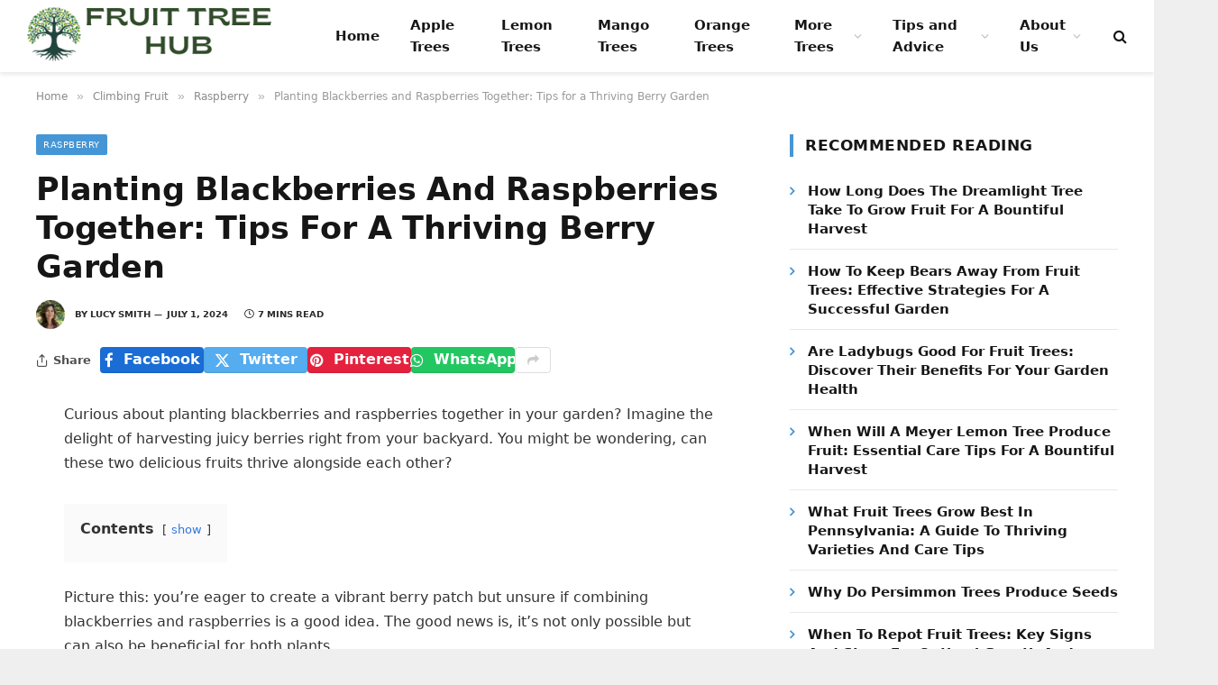

--- FILE ---
content_type: text/html; charset=UTF-8
request_url: https://fruittreehub.com/can-you-plant-blackberries-and-raspberries-together/
body_size: 23609
content:
<!DOCTYPE html><html lang="en-US" prefix="og: https://ogp.me/ns#" class="s-light site-s-light"><head><script data-no-optimize="1">var litespeed_docref=sessionStorage.getItem("litespeed_docref");litespeed_docref&&(Object.defineProperty(document,"referrer",{get:function(){return litespeed_docref}}),sessionStorage.removeItem("litespeed_docref"));</script> <meta charset="UTF-8" /><meta name="viewport" content="width=device-width, initial-scale=1" /><style>img:is([sizes="auto" i], [sizes^="auto," i]) { contain-intrinsic-size: 3000px 1500px }</style><title>Planting Blackberries And Raspberries Together: Tips For A Thriving Berry Garden</title><link rel="preload" as="font" href="https://fruittreehub.com/wp-content/themes/smart-mag/css/icons/fonts/ts-icons.woff2?v2.8" type="font/woff2" crossorigin="anonymous" /><meta name="description" content="Discover the symbiotic relationship between planting blackberries and raspberries together in your garden. Learn about cross-pollination benefits, space optimization, disease management, and best practices for a bountiful harvest. Optimize conditions for healthy growth and overcome challenges for a thriving blackberry-raspberry garden."/><meta name="robots" content="follow, index, max-snippet:-1, max-video-preview:-1, max-image-preview:large"/><link rel="canonical" href="https://fruittreehub.com/can-you-plant-blackberries-and-raspberries-together/" /><meta property="og:locale" content="en_US" /><meta property="og:type" content="article" /><meta property="og:title" content="Planting Blackberries And Raspberries Together: Tips For A Thriving Berry Garden" /><meta property="og:description" content="Discover the symbiotic relationship between planting blackberries and raspberries together in your garden. Learn about cross-pollination benefits, space optimization, disease management, and best practices for a bountiful harvest. Optimize conditions for healthy growth and overcome challenges for a thriving blackberry-raspberry garden." /><meta property="og:url" content="https://fruittreehub.com/can-you-plant-blackberries-and-raspberries-together/" /><meta property="og:site_name" content="Fruit Tree Hub" /><meta property="article:section" content="Raspberry" /><meta property="article:published_time" content="2024-07-01T05:11:28+00:00" /><meta name="twitter:card" content="summary_large_image" /><meta name="twitter:title" content="Planting Blackberries And Raspberries Together: Tips For A Thriving Berry Garden" /><meta name="twitter:description" content="Discover the symbiotic relationship between planting blackberries and raspberries together in your garden. Learn about cross-pollination benefits, space optimization, disease management, and best practices for a bountiful harvest. Optimize conditions for healthy growth and overcome challenges for a thriving blackberry-raspberry garden." /><meta name="twitter:label1" content="Written by" /><meta name="twitter:data1" content="Lucy Smith" /><meta name="twitter:label2" content="Time to read" /><meta name="twitter:data2" content="6 minutes" /> <script type="application/ld+json" class="rank-math-schema">{"@context":"https://schema.org","@graph":[{"@type":"Place","@id":"https://fruittreehub.com/#place","address":{"@type":"PostalAddress","streetAddress":"225 Lone Star Dr","addressLocality":"Bogart","addressRegion":"Georgia","postalCode":"30622","addressCountry":"United States"}},{"@type":"Organization","@id":"https://fruittreehub.com/#organization","name":"Fruit Tree Hub","url":"https://fruittreehub.com","email":"contact@fruittreehub.com","address":{"@type":"PostalAddress","streetAddress":"225 Lone Star Dr","addressLocality":"Bogart","addressRegion":"Georgia","postalCode":"30622","addressCountry":"United States"},"logo":{"@type":"ImageObject","@id":"https://fruittreehub.com/#logo","url":"https://fruittreehub.com/wp-content/uploads/2024/04/fruit-tree-hub.png","contentUrl":"https://fruittreehub.com/wp-content/uploads/2024/04/fruit-tree-hub.png","caption":"Fruit Tree Hub","inLanguage":"en-US","width":"348","height":"72"},"contactPoint":[{"@type":"ContactPoint","telephone":"+1-678-661-0245","contactType":"customer support"}],"location":{"@id":"https://fruittreehub.com/#place"}},{"@type":"WebSite","@id":"https://fruittreehub.com/#website","url":"https://fruittreehub.com","name":"Fruit Tree Hub","publisher":{"@id":"https://fruittreehub.com/#organization"},"inLanguage":"en-US"},{"@type":"WebPage","@id":"https://fruittreehub.com/can-you-plant-blackberries-and-raspberries-together/#webpage","url":"https://fruittreehub.com/can-you-plant-blackberries-and-raspberries-together/","name":"Planting Blackberries And Raspberries Together: Tips For A Thriving Berry Garden","datePublished":"2024-07-01T05:11:28+00:00","dateModified":"2024-07-01T05:11:28+00:00","isPartOf":{"@id":"https://fruittreehub.com/#website"},"inLanguage":"en-US"},{"@type":"Person","@id":"https://fruittreehub.com/author/lucy/","name":"Lucy Smith","url":"https://fruittreehub.com/author/lucy/","image":{"@type":"ImageObject","@id":"https://fruittreehub.com/wp-content/uploads/2024/04/lucy-smith-96x96.webp","url":"https://fruittreehub.com/wp-content/uploads/2024/04/lucy-smith-96x96.webp","caption":"Lucy Smith","inLanguage":"en-US"},"sameAs":["http:////fruittreehub.com"],"worksFor":{"@id":"https://fruittreehub.com/#organization"}},{"@type":"Article","headline":"Planting Blackberries And Raspberries Together: Tips For A Thriving Berry Garden","datePublished":"2024-07-01T05:11:28+00:00","dateModified":"2024-07-01T05:11:28+00:00","articleSection":"Raspberry","author":{"@id":"https://fruittreehub.com/author/lucy/","name":"Lucy Smith"},"publisher":{"@id":"https://fruittreehub.com/#organization"},"description":"Discover the symbiotic relationship between planting blackberries and raspberries together in your garden. Learn about cross-pollination benefits, space optimization, disease management, and best practices for a bountiful harvest. Optimize conditions for healthy growth and overcome challenges for a thriving blackberry-raspberry garden.","name":"Planting Blackberries And Raspberries Together: Tips For A Thriving Berry Garden","@id":"https://fruittreehub.com/can-you-plant-blackberries-and-raspberries-together/#richSnippet","isPartOf":{"@id":"https://fruittreehub.com/can-you-plant-blackberries-and-raspberries-together/#webpage"},"inLanguage":"en-US","mainEntityOfPage":{"@id":"https://fruittreehub.com/can-you-plant-blackberries-and-raspberries-together/#webpage"}}]}</script> <link rel='dns-prefetch' href='//scripts.scriptwrapper.com' /><link rel='dns-prefetch' href='//fonts.googleapis.com' /><link rel="alternate" type="application/rss+xml" title="Fruit Tree Hub &raquo; Feed" href="https://fruittreehub.com/feed/" /><link rel="alternate" type="application/rss+xml" title="Fruit Tree Hub &raquo; Comments Feed" href="https://fruittreehub.com/comments/feed/" /><link rel="alternate" type="application/rss+xml" title="Fruit Tree Hub &raquo; Planting Blackberries and Raspberries Together: Tips for a Thriving Berry Garden Comments Feed" href="https://fruittreehub.com/can-you-plant-blackberries-and-raspberries-together/feed/" /><link data-optimized="2" rel="stylesheet" href="https://fruittreehub.com/wp-content/litespeed/ucss/641f874d3828fa2c31246b0c5e46abeb.css?ver=97d3f" /><style id='classic-theme-styles-inline-css' type='text/css'>/*! This file is auto-generated */
.wp-block-button__link{color:#fff;background-color:#32373c;border-radius:9999px;box-shadow:none;text-decoration:none;padding:calc(.667em + 2px) calc(1.333em + 2px);font-size:1.125em}.wp-block-file__button{background:#32373c;color:#fff;text-decoration:none}</style><style id='global-styles-inline-css' type='text/css'>:root{--wp--preset--aspect-ratio--square: 1;--wp--preset--aspect-ratio--4-3: 4/3;--wp--preset--aspect-ratio--3-4: 3/4;--wp--preset--aspect-ratio--3-2: 3/2;--wp--preset--aspect-ratio--2-3: 2/3;--wp--preset--aspect-ratio--16-9: 16/9;--wp--preset--aspect-ratio--9-16: 9/16;--wp--preset--color--black: #000000;--wp--preset--color--cyan-bluish-gray: #abb8c3;--wp--preset--color--white: #ffffff;--wp--preset--color--pale-pink: #f78da7;--wp--preset--color--vivid-red: #cf2e2e;--wp--preset--color--luminous-vivid-orange: #ff6900;--wp--preset--color--luminous-vivid-amber: #fcb900;--wp--preset--color--light-green-cyan: #7bdcb5;--wp--preset--color--vivid-green-cyan: #00d084;--wp--preset--color--pale-cyan-blue: #8ed1fc;--wp--preset--color--vivid-cyan-blue: #0693e3;--wp--preset--color--vivid-purple: #9b51e0;--wp--preset--gradient--vivid-cyan-blue-to-vivid-purple: linear-gradient(135deg,rgba(6,147,227,1) 0%,rgb(155,81,224) 100%);--wp--preset--gradient--light-green-cyan-to-vivid-green-cyan: linear-gradient(135deg,rgb(122,220,180) 0%,rgb(0,208,130) 100%);--wp--preset--gradient--luminous-vivid-amber-to-luminous-vivid-orange: linear-gradient(135deg,rgba(252,185,0,1) 0%,rgba(255,105,0,1) 100%);--wp--preset--gradient--luminous-vivid-orange-to-vivid-red: linear-gradient(135deg,rgba(255,105,0,1) 0%,rgb(207,46,46) 100%);--wp--preset--gradient--very-light-gray-to-cyan-bluish-gray: linear-gradient(135deg,rgb(238,238,238) 0%,rgb(169,184,195) 100%);--wp--preset--gradient--cool-to-warm-spectrum: linear-gradient(135deg,rgb(74,234,220) 0%,rgb(151,120,209) 20%,rgb(207,42,186) 40%,rgb(238,44,130) 60%,rgb(251,105,98) 80%,rgb(254,248,76) 100%);--wp--preset--gradient--blush-light-purple: linear-gradient(135deg,rgb(255,206,236) 0%,rgb(152,150,240) 100%);--wp--preset--gradient--blush-bordeaux: linear-gradient(135deg,rgb(254,205,165) 0%,rgb(254,45,45) 50%,rgb(107,0,62) 100%);--wp--preset--gradient--luminous-dusk: linear-gradient(135deg,rgb(255,203,112) 0%,rgb(199,81,192) 50%,rgb(65,88,208) 100%);--wp--preset--gradient--pale-ocean: linear-gradient(135deg,rgb(255,245,203) 0%,rgb(182,227,212) 50%,rgb(51,167,181) 100%);--wp--preset--gradient--electric-grass: linear-gradient(135deg,rgb(202,248,128) 0%,rgb(113,206,126) 100%);--wp--preset--gradient--midnight: linear-gradient(135deg,rgb(2,3,129) 0%,rgb(40,116,252) 100%);--wp--preset--font-size--small: 13px;--wp--preset--font-size--medium: 20px;--wp--preset--font-size--large: 36px;--wp--preset--font-size--x-large: 42px;--wp--preset--spacing--20: 0.44rem;--wp--preset--spacing--30: 0.67rem;--wp--preset--spacing--40: 1rem;--wp--preset--spacing--50: 1.5rem;--wp--preset--spacing--60: 2.25rem;--wp--preset--spacing--70: 3.38rem;--wp--preset--spacing--80: 5.06rem;--wp--preset--shadow--natural: 6px 6px 9px rgba(0, 0, 0, 0.2);--wp--preset--shadow--deep: 12px 12px 50px rgba(0, 0, 0, 0.4);--wp--preset--shadow--sharp: 6px 6px 0px rgba(0, 0, 0, 0.2);--wp--preset--shadow--outlined: 6px 6px 0px -3px rgba(255, 255, 255, 1), 6px 6px rgba(0, 0, 0, 1);--wp--preset--shadow--crisp: 6px 6px 0px rgba(0, 0, 0, 1);}:where(.is-layout-flex){gap: 0.5em;}:where(.is-layout-grid){gap: 0.5em;}body .is-layout-flex{display: flex;}.is-layout-flex{flex-wrap: wrap;align-items: center;}.is-layout-flex > :is(*, div){margin: 0;}body .is-layout-grid{display: grid;}.is-layout-grid > :is(*, div){margin: 0;}:where(.wp-block-columns.is-layout-flex){gap: 2em;}:where(.wp-block-columns.is-layout-grid){gap: 2em;}:where(.wp-block-post-template.is-layout-flex){gap: 1.25em;}:where(.wp-block-post-template.is-layout-grid){gap: 1.25em;}.has-black-color{color: var(--wp--preset--color--black) !important;}.has-cyan-bluish-gray-color{color: var(--wp--preset--color--cyan-bluish-gray) !important;}.has-white-color{color: var(--wp--preset--color--white) !important;}.has-pale-pink-color{color: var(--wp--preset--color--pale-pink) !important;}.has-vivid-red-color{color: var(--wp--preset--color--vivid-red) !important;}.has-luminous-vivid-orange-color{color: var(--wp--preset--color--luminous-vivid-orange) !important;}.has-luminous-vivid-amber-color{color: var(--wp--preset--color--luminous-vivid-amber) !important;}.has-light-green-cyan-color{color: var(--wp--preset--color--light-green-cyan) !important;}.has-vivid-green-cyan-color{color: var(--wp--preset--color--vivid-green-cyan) !important;}.has-pale-cyan-blue-color{color: var(--wp--preset--color--pale-cyan-blue) !important;}.has-vivid-cyan-blue-color{color: var(--wp--preset--color--vivid-cyan-blue) !important;}.has-vivid-purple-color{color: var(--wp--preset--color--vivid-purple) !important;}.has-black-background-color{background-color: var(--wp--preset--color--black) !important;}.has-cyan-bluish-gray-background-color{background-color: var(--wp--preset--color--cyan-bluish-gray) !important;}.has-white-background-color{background-color: var(--wp--preset--color--white) !important;}.has-pale-pink-background-color{background-color: var(--wp--preset--color--pale-pink) !important;}.has-vivid-red-background-color{background-color: var(--wp--preset--color--vivid-red) !important;}.has-luminous-vivid-orange-background-color{background-color: var(--wp--preset--color--luminous-vivid-orange) !important;}.has-luminous-vivid-amber-background-color{background-color: var(--wp--preset--color--luminous-vivid-amber) !important;}.has-light-green-cyan-background-color{background-color: var(--wp--preset--color--light-green-cyan) !important;}.has-vivid-green-cyan-background-color{background-color: var(--wp--preset--color--vivid-green-cyan) !important;}.has-pale-cyan-blue-background-color{background-color: var(--wp--preset--color--pale-cyan-blue) !important;}.has-vivid-cyan-blue-background-color{background-color: var(--wp--preset--color--vivid-cyan-blue) !important;}.has-vivid-purple-background-color{background-color: var(--wp--preset--color--vivid-purple) !important;}.has-black-border-color{border-color: var(--wp--preset--color--black) !important;}.has-cyan-bluish-gray-border-color{border-color: var(--wp--preset--color--cyan-bluish-gray) !important;}.has-white-border-color{border-color: var(--wp--preset--color--white) !important;}.has-pale-pink-border-color{border-color: var(--wp--preset--color--pale-pink) !important;}.has-vivid-red-border-color{border-color: var(--wp--preset--color--vivid-red) !important;}.has-luminous-vivid-orange-border-color{border-color: var(--wp--preset--color--luminous-vivid-orange) !important;}.has-luminous-vivid-amber-border-color{border-color: var(--wp--preset--color--luminous-vivid-amber) !important;}.has-light-green-cyan-border-color{border-color: var(--wp--preset--color--light-green-cyan) !important;}.has-vivid-green-cyan-border-color{border-color: var(--wp--preset--color--vivid-green-cyan) !important;}.has-pale-cyan-blue-border-color{border-color: var(--wp--preset--color--pale-cyan-blue) !important;}.has-vivid-cyan-blue-border-color{border-color: var(--wp--preset--color--vivid-cyan-blue) !important;}.has-vivid-purple-border-color{border-color: var(--wp--preset--color--vivid-purple) !important;}.has-vivid-cyan-blue-to-vivid-purple-gradient-background{background: var(--wp--preset--gradient--vivid-cyan-blue-to-vivid-purple) !important;}.has-light-green-cyan-to-vivid-green-cyan-gradient-background{background: var(--wp--preset--gradient--light-green-cyan-to-vivid-green-cyan) !important;}.has-luminous-vivid-amber-to-luminous-vivid-orange-gradient-background{background: var(--wp--preset--gradient--luminous-vivid-amber-to-luminous-vivid-orange) !important;}.has-luminous-vivid-orange-to-vivid-red-gradient-background{background: var(--wp--preset--gradient--luminous-vivid-orange-to-vivid-red) !important;}.has-very-light-gray-to-cyan-bluish-gray-gradient-background{background: var(--wp--preset--gradient--very-light-gray-to-cyan-bluish-gray) !important;}.has-cool-to-warm-spectrum-gradient-background{background: var(--wp--preset--gradient--cool-to-warm-spectrum) !important;}.has-blush-light-purple-gradient-background{background: var(--wp--preset--gradient--blush-light-purple) !important;}.has-blush-bordeaux-gradient-background{background: var(--wp--preset--gradient--blush-bordeaux) !important;}.has-luminous-dusk-gradient-background{background: var(--wp--preset--gradient--luminous-dusk) !important;}.has-pale-ocean-gradient-background{background: var(--wp--preset--gradient--pale-ocean) !important;}.has-electric-grass-gradient-background{background: var(--wp--preset--gradient--electric-grass) !important;}.has-midnight-gradient-background{background: var(--wp--preset--gradient--midnight) !important;}.has-small-font-size{font-size: var(--wp--preset--font-size--small) !important;}.has-medium-font-size{font-size: var(--wp--preset--font-size--medium) !important;}.has-large-font-size{font-size: var(--wp--preset--font-size--large) !important;}.has-x-large-font-size{font-size: var(--wp--preset--font-size--x-large) !important;}
:where(.wp-block-post-template.is-layout-flex){gap: 1.25em;}:where(.wp-block-post-template.is-layout-grid){gap: 1.25em;}
:where(.wp-block-columns.is-layout-flex){gap: 2em;}:where(.wp-block-columns.is-layout-grid){gap: 2em;}
:root :where(.wp-block-pullquote){font-size: 1.5em;line-height: 1.6;}</style><style id='smartmag-core-inline-css' type='text/css'>:root { --c-main: #4696d6;
--c-main-rgb: 70,150,214;
--ui-font: "Roboto", system-ui, -apple-system, "Segoe UI", Arial, sans-serif;
--title-font: "Roboto", system-ui, -apple-system, "Segoe UI", Arial, sans-serif;
--h-font: "Roboto", system-ui, -apple-system, "Segoe UI", Arial, sans-serif;
--title-font: "Noto Sans", system-ui, -apple-system, "Segoe UI", Arial, sans-serif;
--h-font: "Noto Sans", system-ui, -apple-system, "Segoe UI", Arial, sans-serif;
--title-size-xs: 15px;
--wrap-padding: 36px;
--c-post-meta: #2b2b2b;
--c-excerpts: #2b2b2b;
--excerpt-size: 14px; }
.post-title:not(._) { font-weight: 600; text-transform: capitalize; }
:root { --sidebar-pad: 30px; --sidebar-sep-pad: 30px; }
.main-sidebar .widget { margin-bottom: 45px; }
.smart-head-main { --c-shadow: rgba(114,114,114,0.15); }
.smart-head-main .smart-head-mid { --head-h: 80px; }
.smart-head-main .spc-social { --spc-social-fs: 15px; }
.smart-head-main .logo-is-image { padding-bottom: 5px; }
.smart-head-main .search-icon { --item-mr: 7px; }
.smart-head-mobile { --search-icon-size: 18px; }
.smart-head-mobile .offcanvas-toggle { transform: scale(.8); }
.upper-footer .block-head { --line-weight: 2px; }
.post-meta .meta-item, .post-meta .text-in { font-size: 10px; font-weight: bold; text-transform: uppercase; }
.post-meta .text-in, .post-meta .post-cat > a { font-size: 10px; }
.post-meta .post-cat > a { font-weight: bold; text-transform: uppercase; }
.post-meta .post-author > a { font-weight: bold; text-transform: uppercase; }
.s-light .block-wrap.s-dark { --c-post-meta: var(--c-contrast-450); }
.s-dark, .s-light .block-wrap.s-dark { --c-post-meta: #ffffff; }
.post-meta .post-author > a { color: #2b2b2b; }
.s-dark .post-meta .post-author > a { color: #ffffff; }
.s-dark .post-meta .post-cat > a { color: #ffffff; }
.l-post { --media-radius: 3px; }
.s-dark { --c-excerpts: #e2e2e2; }
.cat-labels .category { font-size: 10px; letter-spacing: 0.05em; border-radius: 2px; padding-top: 1px; }
.loop-grid-base .post-title { font-size: 17px; }
.loop-grid-sm .post-title { font-size: 15px; }
.has-nums-a .l-post .post-title:before,
.has-nums-b .l-post .content:before { font-size: 30px; font-weight: normal; }
.has-nums-c .l-post .post-title:before,
.has-nums-c .l-post .content:before { font-size: 18px; font-weight: bold; }
.loop-list .post-title { font-size: 20px; }
.loop-overlay .post-title { font-size: 24px; }
.post-content h1, .post-content h2, .post-content h3, .post-content h4, .post-content h5, .post-content h6 { text-transform: capitalize; }
.post-share-float .service { width: 40px; height: 38px; margin-bottom: 6px; border-radius: 3px; }
.post-share-b:not(.is-not-global) { --service-height: 29px; --service-width: 115px; --service-min-width: initial; --service-b-radius: 4px; }
.post-share-b:not(.is-not-global) .service .label { font-size: 15.5px; }
.site-s-light .s-head-modern .sub-title { color: #6d6d6d; }
@media (min-width: 1200px) { .entry-content { font-size: 16px; } }
@media (min-width: 768px) and (max-width: 940px) { .ts-contain, .main { padding-left: 35px; padding-right: 35px; } }
@media (max-width: 767px) { .ts-contain, .main { padding-left: 25px; padding-right: 25px; }
.entry-content { font-size: 15px; } }
@media (min-width: 940px) and (max-width: 1300px) { :root { --wrap-padding: min(36px, 5vw); } }</style> <script id="smartmag-lazy-inline-js-after" type="litespeed/javascript">/**
 * @copyright ThemeSphere
 * @preserve
 */
var BunyadLazy={};BunyadLazy.load=function(){function a(e,n){var t={};e.dataset.bgset&&e.dataset.sizes?(t.sizes=e.dataset.sizes,t.srcset=e.dataset.bgset):t.src=e.dataset.bgsrc,function(t){var a=t.dataset.ratio;if(0<a){const e=t.parentElement;if(e.classList.contains("media-ratio")){const n=e.style;n.getPropertyValue("--a-ratio")||(n.paddingBottom=100/a+"%")}}}(e);var a,o=document.createElement("img");for(a in o.onload=function(){var t="url('"+(o.currentSrc||o.src)+"')",a=e.style;a.backgroundImage!==t&&requestAnimationFrame(()=>{a.backgroundImage=t,n&&n()}),o.onload=null,o.onerror=null,o=null},o.onerror=o.onload,t)o.setAttribute(a,t[a]);o&&o.complete&&0<o.naturalWidth&&o.onload&&o.onload()}function e(t){t.dataset.loaded||a(t,()=>{document.dispatchEvent(new Event("lazyloaded")),t.dataset.loaded=1})}function n(t){"complete"===document.readyState?t():window.addEventListener("load",t)}return{initEarly:function(){var t,a=()=>{document.querySelectorAll(".img.bg-cover:not(.lazyload)").forEach(e)};"complete"!==document.readyState?(t=setInterval(a,150),n(()=>{a(),clearInterval(t)})):a()},callOnLoad:n,initBgImages:function(t){t&&n(()=>{document.querySelectorAll(".img.bg-cover").forEach(e)})},bgLoad:a}}(),BunyadLazy.load.initEarly()</script> <script type="litespeed/javascript" data-src="https://fruittreehub.com/wp-includes/js/jquery/jquery.min.js" id="jquery-core-js"></script> <script type="text/javascript" async="async" fetchpriority="high" data-noptimize="1" data-cfasync="false" src="https://scripts.scriptwrapper.com/tags/17692eab-305f-45ee-aca8-fdd082808f36.js" id="mv-script-wrapper-js"></script> <link rel="https://api.w.org/" href="https://fruittreehub.com/wp-json/" /><link rel="alternate" title="JSON" type="application/json" href="https://fruittreehub.com/wp-json/wp/v2/posts/13941" /><link rel="EditURI" type="application/rsd+xml" title="RSD" href="https://fruittreehub.com/xmlrpc.php?rsd" /><meta name="generator" content="WordPress 6.8.3" /><link rel='shortlink' href='https://fruittreehub.com/?p=13941' /><link rel="alternate" title="oEmbed (JSON)" type="application/json+oembed" href="https://fruittreehub.com/wp-json/oembed/1.0/embed?url=https%3A%2F%2Ffruittreehub.com%2Fcan-you-plant-blackberries-and-raspberries-together%2F" /><link rel="alternate" title="oEmbed (XML)" type="text/xml+oembed" href="https://fruittreehub.com/wp-json/oembed/1.0/embed?url=https%3A%2F%2Ffruittreehub.com%2Fcan-you-plant-blackberries-and-raspberries-together%2F&#038;format=xml" /> <script type="litespeed/javascript">(function(s,t,a,y,twenty,two){s.Stay22=s.Stay22||{};s.Stay22.params={lmaID:'692ad981179977a6f232a680'};twenty=t.createElement(a);two=t.getElementsByTagName(a)[0];twenty.async=1;twenty.src=y;two.parentNode.insertBefore(twenty,two)})(window,document,'script','https://scripts.stay22.com/letmeallez.js')</script> <meta name="generator" content="performance-lab 4.0.0; plugins: "> <script type="litespeed/javascript">var BunyadSchemeKey='bunyad-scheme';(()=>{const d=document.documentElement;const c=d.classList;var scheme=localStorage.getItem(BunyadSchemeKey);if(scheme){d.dataset.origClass=c;scheme==='dark'?c.remove('s-light','site-s-light'):c.remove('s-dark','site-s-dark');c.add('site-s-'+scheme,'s-'+scheme)}})()</script> <meta name="generator" content="Elementor 3.33.2; features: e_font_icon_svg, additional_custom_breakpoints; settings: css_print_method-external, google_font-enabled, font_display-swap"> <script type="litespeed/javascript" data-src="https://www.googletagmanager.com/gtag/js?id=G-TEDE6JW3Z6"></script> <script type="litespeed/javascript">window.dataLayer=window.dataLayer||[];function gtag(){dataLayer.push(arguments)}
gtag('js',new Date());gtag('config','G-TEDE6JW3Z6')</script> <style>.e-con.e-parent:nth-of-type(n+4):not(.e-lazyloaded):not(.e-no-lazyload),
				.e-con.e-parent:nth-of-type(n+4):not(.e-lazyloaded):not(.e-no-lazyload) * {
					background-image: none !important;
				}
				@media screen and (max-height: 1024px) {
					.e-con.e-parent:nth-of-type(n+3):not(.e-lazyloaded):not(.e-no-lazyload),
					.e-con.e-parent:nth-of-type(n+3):not(.e-lazyloaded):not(.e-no-lazyload) * {
						background-image: none !important;
					}
				}
				@media screen and (max-height: 640px) {
					.e-con.e-parent:nth-of-type(n+2):not(.e-lazyloaded):not(.e-no-lazyload),
					.e-con.e-parent:nth-of-type(n+2):not(.e-lazyloaded):not(.e-no-lazyload) * {
						background-image: none !important;
					}
				}</style><link rel="icon" href="https://fruittreehub.com/wp-content/uploads/2024/04/fruitreehub-site-icon-150x150.png" sizes="32x32" /><link rel="icon" href="https://fruittreehub.com/wp-content/uploads/2024/04/fruitreehub-site-icon-300x300.png" sizes="192x192" /><link rel="apple-touch-icon" href="https://fruittreehub.com/wp-content/uploads/2024/04/fruitreehub-site-icon-300x300.png" /><meta name="msapplication-TileImage" content="https://fruittreehub.com/wp-content/uploads/2024/04/fruitreehub-site-icon-300x300.png" /></head><body class="wp-singular post-template-default single single-post postid-13941 single-format-standard wp-custom-logo wp-theme-smart-mag right-sidebar post-layout-modern post-cat-55 has-lb has-lb-sm layout-boxed elementor-default elementor-kit-10081 grow-content-body"><div class="ts-bg-cover"></div><div class="main-wrap"><div class="off-canvas-backdrop"></div><div class="mobile-menu-container off-canvas s-dark hide-menu-lg" id="off-canvas"><div class="off-canvas-head">
<a href="#" class="close">
<span class="visuallyhidden">Close Menu</span>
<i class="tsi tsi-times"></i>
</a><div class="ts-logo"></div></div><div class="off-canvas-content"><ul class="mobile-menu"></ul></div></div><div class="smart-head smart-head-a smart-head-main" id="smart-head" data-sticky="auto" data-sticky-type="smart" data-sticky-full><div class="smart-head-row smart-head-mid is-light smart-head-row-full"><div class="inner full"><div class="items items-left ">
<a href="https://fruittreehub.com/" title="Fruit Tree Hub" rel="home" class="logo-link ts-logo logo-is-image">
<span>
<img data-lazyloaded="1" src="[data-uri]" data-src="https://fruittreehub.com/wp-content/uploads/2024/04/fruit-tree-hub.png" class="logo-image" alt="Fruit Tree Hub" width="348" height="72"/>
</span>
</a><div class="nav-wrap"><nav class="navigation navigation-main nav-hov-a"><ul id="menu-main" class="menu"><li id="menu-item-104" class="menu-item menu-item-type-custom menu-item-object-custom menu-item-home menu-item-104"><a href="https://fruittreehub.com">Home</a></li><li id="menu-item-7393" class="menu-item menu-item-type-taxonomy menu-item-object-category menu-cat-27 menu-item-7393"><a href="https://fruittreehub.com/fruit-trees/apple-trees/">Apple Trees</a></li><li id="menu-item-7397" class="menu-item menu-item-type-taxonomy menu-item-object-category menu-cat-23 menu-item-7397"><a href="https://fruittreehub.com/fruit-trees/lemon-trees/">Lemon Trees</a></li><li id="menu-item-7399" class="menu-item menu-item-type-taxonomy menu-item-object-category menu-cat-15 menu-item-7399"><a href="https://fruittreehub.com/fruit-trees/mango-trees/">Mango Trees</a></li><li id="menu-item-7401" class="menu-item menu-item-type-taxonomy menu-item-object-category menu-cat-28 menu-item-7401"><a href="https://fruittreehub.com/fruit-trees/orange-trees/">Orange Trees</a></li><li id="menu-item-7382" class="menu-item menu-item-type-custom menu-item-object-custom menu-item-has-children menu-item-7382"><a href="#">More Trees</a><ul class="sub-menu"><li id="menu-item-10784" class="menu-item menu-item-type-taxonomy menu-item-object-category menu-cat-49 menu-item-10784"><a href="https://fruittreehub.com/best-fruit-trees/">Best Fruit Trees</a></li><li id="menu-item-7394" class="menu-item menu-item-type-taxonomy menu-item-object-category menu-cat-24 menu-item-7394"><a href="https://fruittreehub.com/fruit-trees/apricot-trees/">Apricot Trees</a></li><li id="menu-item-7395" class="menu-item menu-item-type-taxonomy menu-item-object-category menu-cat-18 menu-item-7395"><a href="https://fruittreehub.com/fruit-trees/cherry-trees/">Cherry Trees</a></li><li id="menu-item-7396" class="menu-item menu-item-type-taxonomy menu-item-object-category menu-cat-22 menu-item-7396"><a href="https://fruittreehub.com/fruit-trees/fig-trees/">Fig Trees</a></li><li id="menu-item-7398" class="menu-item menu-item-type-taxonomy menu-item-object-category menu-cat-16 menu-item-7398"><a href="https://fruittreehub.com/fruit-trees/lime-trees/">Lime Trees</a></li><li id="menu-item-7400" class="menu-item menu-item-type-taxonomy menu-item-object-category menu-cat-32 menu-item-7400"><a href="https://fruittreehub.com/fruit-trees/mulberry-trees/">Mulberry Trees</a></li><li id="menu-item-7402" class="menu-item menu-item-type-taxonomy menu-item-object-category menu-cat-21 menu-item-7402"><a href="https://fruittreehub.com/fruit-trees/peach-trees/">Peach Trees</a></li><li id="menu-item-7403" class="menu-item menu-item-type-taxonomy menu-item-object-category menu-cat-20 menu-item-7403"><a href="https://fruittreehub.com/fruit-trees/pear-trees/">Pear Trees</a></li><li id="menu-item-7404" class="menu-item menu-item-type-taxonomy menu-item-object-category menu-cat-19 menu-item-7404"><a href="https://fruittreehub.com/fruit-trees/plum-trees/">Plum Trees</a></li><li id="menu-item-7405" class="menu-item menu-item-type-taxonomy menu-item-object-category menu-cat-34 menu-item-7405"><a href="https://fruittreehub.com/fruit-trees/pomegranate-trees/">Pomegranate Trees</a></li></ul></li><li id="menu-item-7406" class="menu-item menu-item-type-taxonomy menu-item-object-category menu-item-has-children menu-cat-25 menu-item-7406"><a href="https://fruittreehub.com/tips-and-advice/">Tips and Advice</a><ul class="sub-menu"><li id="menu-item-10785" class="menu-item menu-item-type-taxonomy menu-item-object-category menu-cat-47 menu-item-10785"><a href="https://fruittreehub.com/tools/">Tools</a></li></ul></li><li id="menu-item-7408" class="menu-item menu-item-type-post_type menu-item-object-page menu-item-has-children menu-item-7408"><a href="https://fruittreehub.com/about-us/">About Us</a><ul class="sub-menu"><li id="menu-item-7409" class="menu-item menu-item-type-post_type menu-item-object-page menu-item-7409"><a href="https://fruittreehub.com/contact/">Contact</a></li><li id="menu-item-7407" class="menu-item menu-item-type-post_type menu-item-object-page menu-item-privacy-policy menu-item-7407"><a rel="privacy-policy" href="https://fruittreehub.com/privacy-policy/">Privacy Policy</a></li></ul></li></ul></nav></div></div><div class="items items-center empty"></div><div class="items items-right "><a href="#" class="search-icon has-icon-only is-icon" title="Search">
<i class="tsi tsi-search"></i>
</a></div></div></div></div><div class="smart-head smart-head-a smart-head-mobile" id="smart-head-mobile" data-sticky="mid" data-sticky-type="smart" data-sticky-full><div class="smart-head-row smart-head-mid smart-head-row-3 is-light smart-head-row-full"><div class="inner wrap"><div class="items items-left ">
<button class="offcanvas-toggle has-icon" type="button" aria-label="Menu">
<span class="hamburger-icon hamburger-icon-a">
<span class="inner"></span>
</span>
</button></div><div class="items items-center ">
<a href="https://fruittreehub.com/" title="Fruit Tree Hub" rel="home" class="logo-link ts-logo logo-is-image">
<span>
<img data-lazyloaded="1" src="[data-uri]" data-src="https://fruittreehub.com/wp-content/uploads/2024/04/fruit-tree-hub.png" class="logo-image" alt="Fruit Tree Hub" width="348" height="72"/>
</span>
</a></div><div class="items items-right "><a href="#" class="search-icon has-icon-only is-icon" title="Search">
<i class="tsi tsi-search"></i>
</a></div></div></div></div><nav class="breadcrumbs is-full-width breadcrumbs-a" id="breadcrumb"><div class="inner ts-contain "><span><a href="https://fruittreehub.com/"><span>Home</span></a></span><span class="delim">&raquo;</span><span><a href="https://fruittreehub.com/climbing-fruit/"><span>Climbing Fruit</span></a></span><span class="delim">&raquo;</span><span><a href="https://fruittreehub.com/climbing-fruit/raspberry/"><span>Raspberry</span></a></span><span class="delim">&raquo;</span><span class="current">Planting Blackberries and Raspberries Together: Tips for a Thriving Berry Garden</span></div></nav><div class="main ts-contain cf right-sidebar"><div class="ts-row"><div class="col-8 main-content s-post-contain"><div class="the-post-header s-head-modern s-head-modern-a"><div class="post-meta post-meta-a post-meta-left post-meta-single has-below"><div class="post-meta-items meta-above"><span class="meta-item cat-labels">
<a href="https://fruittreehub.com/climbing-fruit/raspberry/" class="category term-color-55" rel="category">Raspberry</a>
</span></div><h1 class="is-title post-title">Planting Blackberries and Raspberries Together: Tips for a Thriving Berry Garden</h1><div class="post-meta-items meta-below has-author-img"><span class="meta-item post-author has-img"><img data-lazyloaded="1" src="[data-uri]" alt='Lucy Smith' data-src='https://fruittreehub.com/wp-content/uploads/2024/04/lucy-smith-32x32.webp' data-srcset='https://fruittreehub.com/wp-content/uploads/2024/04/lucy-smith-64x64.webp 2x' class='avatar avatar-32 photo' height='32' width='32' decoding='async'/><span class="by">By</span> <a href="https://fruittreehub.com/author/lucy/" title="Posts by Lucy Smith" rel="author">Lucy Smith</a></span><span class="meta-item has-next-icon date"><time class="post-date" datetime="2024-07-01T05:11:28+00:00">July 1, 2024</time></span><span class="meta-item read-time has-icon"><i class="tsi tsi-clock"></i>7 Mins Read</span></div></div><div class="post-share post-share-b spc-social-colors  post-share-b1"><span class="share-text">
<i class="icon tsi tsi-share1"></i>
Share			</span>
<a href="https://www.facebook.com/sharer.php?u=https%3A%2F%2Ffruittreehub.com%2Fcan-you-plant-blackberries-and-raspberries-together%2F" class="cf service s-facebook service-lg"
title="Share on Facebook" target="_blank" rel="nofollow noopener">
<i class="tsi tsi-facebook"></i>
<span class="label">Facebook</span>
</a>
<a href="https://twitter.com/intent/tweet?url=https%3A%2F%2Ffruittreehub.com%2Fcan-you-plant-blackberries-and-raspberries-together%2F&#038;text=Planting%20Blackberries%20and%20Raspberries%20Together%3A%20Tips%20for%20a%20Thriving%20Berry%20Garden" class="cf service s-twitter service-lg"
title="Share on X (Twitter)" target="_blank" rel="nofollow noopener">
<i class="tsi tsi-twitter"></i>
<span class="label">Twitter</span>
</a>
<a href="https://pinterest.com/pin/create/button/?url=https%3A%2F%2Ffruittreehub.com%2Fcan-you-plant-blackberries-and-raspberries-together%2F&#038;media=&#038;description=Planting%20Blackberries%20and%20Raspberries%20Together%3A%20Tips%20for%20a%20Thriving%20Berry%20Garden" class="cf service s-pinterest service-lg"
title="Share on Pinterest" target="_blank" rel="nofollow noopener">
<i class="tsi tsi-pinterest"></i>
<span class="label">Pinterest</span>
</a>
<a href="https://wa.me/?text=Planting%20Blackberries%20and%20Raspberries%20Together%3A%20Tips%20for%20a%20Thriving%20Berry%20Garden%20https%3A%2F%2Ffruittreehub.com%2Fcan-you-plant-blackberries-and-raspberries-together%2F" class="cf service s-whatsapp service-lg"
title="Share on WhatsApp" target="_blank" rel="nofollow noopener">
<i class="tsi tsi-whatsapp"></i>
<span class="label">WhatsApp</span>
</a>
<a href="/cdn-cgi/l/email-protection#[base64]" class="cf service s-email service-sm" title="Share via Email" target="_blank" rel="nofollow noopener">
<i class="tsi tsi-envelope-o"></i>
<span class="label">Email</span>
</a>
<a href="#" class="show-more" title="Show More Social Sharing"><i class="tsi tsi-share"></i></a></div></div><div class="single-featured"><div class="featured"></div></div><div class="the-post s-post-modern"><article id="post-13941" class="post-13941 post type-post status-publish format-standard category-raspberry grow-content-main"><div class="post-content-wrap has-share-float"><div class="post-share-float share-float-a is-hidden spc-social-colors spc-social-colored"><div class="inner">
<span class="share-text">Share</span><div class="services">
<a href="https://www.facebook.com/sharer.php?u=https%3A%2F%2Ffruittreehub.com%2Fcan-you-plant-blackberries-and-raspberries-together%2F" class="cf service s-facebook" target="_blank" title="Facebook" rel="nofollow noopener">
<i class="tsi tsi-facebook"></i>
<span class="label">Facebook</span></a>
<a href="https://twitter.com/intent/tweet?url=https%3A%2F%2Ffruittreehub.com%2Fcan-you-plant-blackberries-and-raspberries-together%2F&text=Planting%20Blackberries%20and%20Raspberries%20Together%3A%20Tips%20for%20a%20Thriving%20Berry%20Garden" class="cf service s-twitter" target="_blank" title="Twitter" rel="nofollow noopener">
<i class="tsi tsi-twitter"></i>
<span class="label">Twitter</span></a>
<a href="https://www.linkedin.com/shareArticle?mini=true&url=https%3A%2F%2Ffruittreehub.com%2Fcan-you-plant-blackberries-and-raspberries-together%2F" class="cf service s-linkedin" target="_blank" title="LinkedIn" rel="nofollow noopener">
<i class="tsi tsi-linkedin"></i>
<span class="label">LinkedIn</span></a>
<a href="https://pinterest.com/pin/create/button/?url=https%3A%2F%2Ffruittreehub.com%2Fcan-you-plant-blackberries-and-raspberries-together%2F&media=&description=Planting%20Blackberries%20and%20Raspberries%20Together%3A%20Tips%20for%20a%20Thriving%20Berry%20Garden" class="cf service s-pinterest" target="_blank" title="Pinterest" rel="nofollow noopener">
<i class="tsi tsi-pinterest-p"></i>
<span class="label">Pinterest</span></a>
<a href="https://t.me/share/url?url=https%3A%2F%2Ffruittreehub.com%2Fcan-you-plant-blackberries-and-raspberries-together%2F&title=Planting%20Blackberries%20and%20Raspberries%20Together%3A%20Tips%20for%20a%20Thriving%20Berry%20Garden" class="cf service s-telegram" target="_blank" title="Telegram" rel="nofollow noopener">
<i class="tsi tsi-telegram"></i>
<span class="label">Telegram</span></a>
<a href="/cdn-cgi/l/email-protection#[base64]" class="cf service s-email" target="_blank" title="Email" rel="nofollow noopener">
<i class="tsi tsi-envelope-o"></i>
<span class="label">Email</span></a></div></div></div><div class="post-content cf entry-content content-spacious"><p>Curious about planting blackberries and raspberries together in your garden? Imagine the delight of harvesting juicy berries right from your backyard. You might be wondering, can these two delicious fruits thrive alongside each other?</p><div class="lwptoc lwptoc-autoWidth lwptoc-baseItems lwptoc-light lwptoc-notInherit" data-smooth-scroll="1" data-smooth-scroll-offset="24"><div class="lwptoc_i"><div class="lwptoc_header">
<b class="lwptoc_title">Contents</b>                    <span class="lwptoc_toggle">
<a href="#" class="lwptoc_toggle_label" data-label="hide">show</a>            </span></div><div class="lwptoc_items" style="display:none;"><div class="lwptoc_itemWrap"><div class="lwptoc_item">    <a href="#Key_Takeaways">
<span class="lwptoc_item_number">1</span>
<span class="lwptoc_item_label">Key Takeaways</span>
</a></div><div class="lwptoc_item">    <a href="#Understanding_Blackberries_and_Raspberries">
<span class="lwptoc_item_number">2</span>
<span class="lwptoc_item_label">Understanding Blackberries and Raspberries</span>
</a><div class="lwptoc_itemWrap"><div class="lwptoc_item">    <a href="#Growth_Habits">
<span class="lwptoc_item_number">2.1</span>
<span class="lwptoc_item_label">Growth Habits</span>
</a></div><div class="lwptoc_item">    <a href="#Planting_Requirements">
<span class="lwptoc_item_number">2.2</span>
<span class="lwptoc_item_label">Planting Requirements</span>
</a></div></div></div><div class="lwptoc_item">    <a href="#Benefits_of_Planting_Blackberries_and_Raspberries_Together">
<span class="lwptoc_item_number">3</span>
<span class="lwptoc_item_label">Benefits of Planting Blackberries and Raspberries Together</span>
</a><div class="lwptoc_itemWrap"><div class="lwptoc_item">    <a href="#Pollination_and_Fruit_Production">
<span class="lwptoc_item_number">3.1</span>
<span class="lwptoc_item_label">Pollination and Fruit Production</span>
</a></div><div class="lwptoc_item">    <a href="#Space_Utilization">
<span class="lwptoc_item_number">3.2</span>
<span class="lwptoc_item_label">Space Utilization</span>
</a></div></div></div><div class="lwptoc_item">    <a href="#Challenges_in_Co-Planting">
<span class="lwptoc_item_number">4</span>
<span class="lwptoc_item_label">Challenges in Co-Planting</span>
</a><div class="lwptoc_itemWrap"><div class="lwptoc_item">    <a href="#Disease_Management">
<span class="lwptoc_item_number">4.1</span>
<span class="lwptoc_item_label">Disease Management</span>
</a></div><div class="lwptoc_item">    <a href="#Root_Competition">
<span class="lwptoc_item_number">4.2</span>
<span class="lwptoc_item_label">Root Competition</span>
</a></div></div></div><div class="lwptoc_item">    <a href="#Best_Practices_for_Growing_Blackberries_and_Raspberries_Together">
<span class="lwptoc_item_number">5</span>
<span class="lwptoc_item_label">Best Practices for Growing Blackberries and Raspberries Together</span>
</a><div class="lwptoc_itemWrap"><div class="lwptoc_item">    <a href="#Soil_Preparation_and_pH_Balance">
<span class="lwptoc_item_number">5.1</span>
<span class="lwptoc_item_label">Soil Preparation and pH Balance</span>
</a></div><div class="lwptoc_item">    <a href="#Spatial_Arrangement_and_Support_Structures">
<span class="lwptoc_item_number">5.2</span>
<span class="lwptoc_item_label">Spatial Arrangement and Support Structures</span>
</a></div></div></div><div class="lwptoc_item">    <a href="#Conclusion">
<span class="lwptoc_item_number">6</span>
<span class="lwptoc_item_label">Conclusion</span>
</a></div><div class="lwptoc_item">    <a href="#Frequently_Asked_Questions">
<span class="lwptoc_item_number">7</span>
<span class="lwptoc_item_label">Frequently Asked Questions</span>
</a><div class="lwptoc_itemWrap"><div class="lwptoc_item">    <a href="#Can_blackberries_and_raspberries_be_planted_together_in_the_same_garden">
<span class="lwptoc_item_number">7.1</span>
<span class="lwptoc_item_label">Can blackberries and raspberries be planted together in the same garden?</span>
</a></div><div class="lwptoc_item">    <a href="#What_are_the_benefits_of_planting_blackberries_and_raspberries_together">
<span class="lwptoc_item_number">7.2</span>
<span class="lwptoc_item_label">What are the benefits of planting blackberries and raspberries together?</span>
</a></div><div class="lwptoc_item">    <a href="#How_should_I_optimize_space_when_planting_blackberries_and_raspberries_together">
<span class="lwptoc_item_number">7.3</span>
<span class="lwptoc_item_label">How should I optimize space when planting blackberries and raspberries together?</span>
</a></div><div class="lwptoc_item">    <a href="#What_are_some_best_practices_for_disease_management_when_growing_blackberries_and_raspberries_together">
<span class="lwptoc_item_number">7.4</span>
<span class="lwptoc_item_label">What are some best practices for disease management when growing blackberries and raspberries together?</span>
</a></div><div class="lwptoc_item">    <a href="#How_can_I_prepare_the_soil_for_planting_blackberries_and_raspberries_together">
<span class="lwptoc_item_number">7.5</span>
<span class="lwptoc_item_label">How can I prepare the soil for planting blackberries and raspberries together?</span>
</a></div><div class="lwptoc_item">    <a href="#Do_blackberry_bushes_need_support_when_grown_with_raspberry_plants">
<span class="lwptoc_item_number">7.6</span>
<span class="lwptoc_item_label">Do blackberry bushes need support when grown with raspberry plants?</span>
</a></div></div></div></div></div></div></div><p>Picture this: you’re eager to create a vibrant berry patch but unsure if combining blackberries and raspberries is a good idea. The good news is, it’s not only possible but can also be beneficial for both plants.</p><p>In this article, we’ll explore the advantages of planting blackberries and raspberries together. Get ready to discover how these berries complement each other while enhancing your garden space.</p><h2 class="wp-block-heading"><span id="Key_Takeaways">Key Takeaways</span></h2><ul class="wp-block-list"><li>Planting blackberries and raspberries together is not only possible but also beneficial due to their symbiotic relationship.</li><li>Understanding the growth habits and planting requirements of both berries is essential for a successful harvest.</li><li>Co-planting these berries promotes cross-pollination, leading to increased fruit yield and quality.</li><li>Challenges such as disease management and root competition need to be addressed when growing blackberries and raspberries together.</li><li>Following best practices like soil preparation, pH balance maintenance, and proper spatial arrangement ensures successful cultivation of both berries.</li></ul><div style="clear:both; margin-top:0em; margin-bottom:1em;"><a href="https://fruittreehub.com/do-raspberries-grow-on-a-bush/" target="_blank" rel="dofollow" class="IRPP_ruby"><style>.IRPP_ruby , .IRPP_ruby .postImageUrl , .IRPP_ruby .centered-text-area { height: auto; position: relative; } .IRPP_ruby , .IRPP_ruby:hover , .IRPP_ruby:visited , .IRPP_ruby:active { border:0!important; } .IRPP_ruby .clearfix:after { content: ""; display: table; clear: both; } .IRPP_ruby { display: block; transition: background-color 250ms; webkit-transition: background-color 250ms; width: 100%; opacity: 1; transition: opacity 250ms; webkit-transition: opacity 250ms; background-color: #2C3E50; } .IRPP_ruby:active , .IRPP_ruby:hover { opacity: 1; transition: opacity 250ms; webkit-transition: opacity 250ms; background-color: #34495E; } .IRPP_ruby .postImageUrl { background-position: center; background-size: cover; float: left; margin: 0; padding: 0; width: 31.59%; position: absolute; top: 0; bottom: 0; } .IRPP_ruby .centered-text-area { float: right; width: 65.65%; padding:0; margin:0; } .IRPP_ruby .centered-text { display: table; height: 130px; left: 0; top: 0; padding:0; margin:0; padding-top: 20px; padding-bottom: 20px; } .IRPP_ruby .IRPP_ruby-content { display: table-cell; margin: 0; padding: 0 74px 0 0px; position: relative; vertical-align: middle; width: 100%; } .IRPP_ruby .ctaText { border-bottom: 0 solid #fff; color: #3498DB; font-size: 13px; font-weight: bold; letter-spacing: .125em; margin: 0; padding: 0; } .IRPP_ruby .postTitle { color: #ECF0F1; font-size: 16px; font-weight: 600; margin: 0; padding: 0; } .IRPP_ruby .ctaButton { background: url(https://fruittreehub.com/wp-content/plugins/intelly-related-posts-pro/assets/images/next-arrow.png)no-repeat; background-color: inherit; background-position: center; display: inline-block; height: 100%; width: 54px; margin-left: 10px; position: absolute; bottom:0; right: 0; top: 0; } .IRPP_ruby:after { content: ""; display: block; clear: both; }</style><div class="postImageUrl" style="background-image:url();"></div><div class="centered-text-area"><div class="centered-text"><div class="IRPP_ruby-content"><div class="ctaText" style="float:left;">MUST READ</div><div style="clear:both"></div><div class="postTitle" style="float:left;">Do Raspberries Grow on a Bush? A Complete Guide to Cultivating and Caring for Raspberry Plants</div></div></div><div class="ctaButton"></div></div></a></div><h2 class="wp-block-heading"><span id="Understanding_Blackberries_and_Raspberries">Understanding Blackberries and Raspberries</span></h2><p>When it comes to planting blackberries and raspberries together, understanding their growth habits and planting requirements is essential to ensure a successful harvest.</p><h3 class="wp-block-heading"><span id="Growth_Habits">Growth Habits</span></h3><p>Blackberries and raspberries both belong to the Rubus genus, but they have distinct growth habits. Blackberries are known for their biennial canes that produce fruit in their second year before dying off. On the other hand, raspberries have perennial roots with biennial stems that bear fruit in their second year as well.</p><p>Planting these berries together can be advantageous as blackberry bushes provide structural support for raspberry canes due to their sturdy growth habit. This symbiotic relationship helps optimize space in your garden while promoting healthy growth for both fruits.</p><h3 class="wp-block-heading"><span id="Planting_Requirements">Planting Requirements</span></h3><p>Both blackberries and raspberries thrive in similar conditions, preferring well-drained soil rich in organic matter. They require full sun exposure to produce abundant fruits, so choose a location in your garden that receives ample sunlight throughout the day.</p><p>Ensure proper spacing between plants when planting blackberries and raspberries together to allow for adequate airflow and prevent overcrowding. Additionally, consider providing trellises or supports for raspberry canes to promote upward growth and ease of harvesting.</p><p>By understanding the unique growth habits and planting requirements of blackberries and raspberries, you can create a harmonious environment in your garden that maximizes yield and enhances the beauty of your outdoor space.</p><h2 class="wp-block-heading"><span id="Benefits_of_Planting_Blackberries_and_Raspberries_Together">Benefits of Planting Blackberries and Raspberries Together</span></h2><p>When planting blackberries and raspberries together in your garden, you’ll enjoy various benefits that enhance their growth and fruit production. Let’s delve into the advantages of cultivating these berries side by side.</p><div style="clear:both; margin-top:0em; margin-bottom:1em;"><a href="https://fruittreehub.com/how-often-to-water-raspberries/" target="_blank" rel="dofollow" class="IRPP_ruby"><style>.IRPP_ruby , .IRPP_ruby .postImageUrl , .IRPP_ruby .centered-text-area { height: auto; position: relative; } .IRPP_ruby , .IRPP_ruby:hover , .IRPP_ruby:visited , .IRPP_ruby:active { border:0!important; } .IRPP_ruby .clearfix:after { content: ""; display: table; clear: both; } .IRPP_ruby { display: block; transition: background-color 250ms; webkit-transition: background-color 250ms; width: 100%; opacity: 1; transition: opacity 250ms; webkit-transition: opacity 250ms; background-color: #2C3E50; } .IRPP_ruby:active , .IRPP_ruby:hover { opacity: 1; transition: opacity 250ms; webkit-transition: opacity 250ms; background-color: #34495E; } .IRPP_ruby .postImageUrl { background-position: center; background-size: cover; float: left; margin: 0; padding: 0; width: 31.59%; position: absolute; top: 0; bottom: 0; } .IRPP_ruby .centered-text-area { float: right; width: 65.65%; padding:0; margin:0; } .IRPP_ruby .centered-text { display: table; height: 130px; left: 0; top: 0; padding:0; margin:0; padding-top: 20px; padding-bottom: 20px; } .IRPP_ruby .IRPP_ruby-content { display: table-cell; margin: 0; padding: 0 74px 0 0px; position: relative; vertical-align: middle; width: 100%; } .IRPP_ruby .ctaText { border-bottom: 0 solid #fff; color: #3498DB; font-size: 13px; font-weight: bold; letter-spacing: .125em; margin: 0; padding: 0; } .IRPP_ruby .postTitle { color: #ECF0F1; font-size: 16px; font-weight: 600; margin: 0; padding: 0; } .IRPP_ruby .ctaButton { background: url(https://fruittreehub.com/wp-content/plugins/intelly-related-posts-pro/assets/images/next-arrow.png)no-repeat; background-color: inherit; background-position: center; display: inline-block; height: 100%; width: 54px; margin-left: 10px; position: absolute; bottom:0; right: 0; top: 0; } .IRPP_ruby:after { content: ""; display: block; clear: both; }</style><div class="postImageUrl" style="background-image:url();"></div><div class="centered-text-area"><div class="centered-text"><div class="IRPP_ruby-content"><div class="ctaText" style="float:left;">MUST READ</div><div style="clear:both"></div><div class="postTitle" style="float:left;">How Often to Water Raspberries for Optimal Growth and Health</div></div></div><div class="ctaButton"></div></div></a></div><h3 class="wp-block-heading"><span id="Pollination_and_Fruit_Production">Pollination and Fruit Production</span></h3><p>By planting blackberries and raspberries together, you promote cross-pollination between the two types of bushes. This process increases fruit yield and quality as bees transfer pollen from one plant to another. As a result, you can expect more abundant harvests with larger and tastier berries compared to growing them separately.</p><h3 class="wp-block-heading"><span id="Space_Utilization">Space Utilization</span></h3><p>Growing blackberries and raspberries together optimizes space in your garden. Since blackberry canes are biennial while raspberry roots produce biennial stems, combining these fruits allows for efficient use of garden real estate. The different growth habits complement each other, ensuring that both varieties thrive without overcrowding. This harmonious coexistence maximizes your garden’s productivity while creating a visually appealing landscape.</p><p>Incorporating both blackberries and raspberries in your garden not only boosts pollination but also maximizes space usage, resulting in a bountiful harvest within a compact area.</p><h2 class="wp-block-heading"><span id="Challenges_in_Co-Planting">Challenges in Co-Planting</span></h2><div data-youtube-video="">
<iframe width="640" height="480" allowfullscreen="true" autoplay="false" disablekbcontrols="false" enableiframeapi="false" endtime="0" ivloadpolicy="0" loop="false" modestbranding="false" src="https://www.youtube.com/embed/Wg_JhFTlxyc">
</iframe></div><p>When planting blackberries and raspberries together, you may encounter some challenges that could affect the growth and productivity of your berry bushes. Here are key considerations to keep in mind:</p><h3 class="wp-block-heading"><span id="Disease_Management">Disease Management</span></h3><p>In co-planting blackberries and raspberries, one of the primary challenges is disease management. Both blackberries and raspberries are susceptible to various diseases like powdery mildew, cane blight, and anthracnose. Planting them in close proximity can increase the risk of disease spread between the two types of bushes.</p><p>To mitigate this risk, it’s essential to practice good garden hygiene by removing any diseased plant material promptly. Additionally, consider planting disease-resistant varieties of blackberries and raspberries to minimize the chances of infections spreading.</p><div style="clear:both; margin-top:0em; margin-bottom:1em;"><a href="https://fruittreehub.com/can-you-plant-strawberries-and-raspberries-together/" target="_blank" rel="dofollow" class="IRPP_ruby"><style>.IRPP_ruby , .IRPP_ruby .postImageUrl , .IRPP_ruby .centered-text-area { height: auto; position: relative; } .IRPP_ruby , .IRPP_ruby:hover , .IRPP_ruby:visited , .IRPP_ruby:active { border:0!important; } .IRPP_ruby .clearfix:after { content: ""; display: table; clear: both; } .IRPP_ruby { display: block; transition: background-color 250ms; webkit-transition: background-color 250ms; width: 100%; opacity: 1; transition: opacity 250ms; webkit-transition: opacity 250ms; background-color: #2C3E50; } .IRPP_ruby:active , .IRPP_ruby:hover { opacity: 1; transition: opacity 250ms; webkit-transition: opacity 250ms; background-color: #34495E; } .IRPP_ruby .postImageUrl { background-position: center; background-size: cover; float: left; margin: 0; padding: 0; width: 31.59%; position: absolute; top: 0; bottom: 0; } .IRPP_ruby .centered-text-area { float: right; width: 65.65%; padding:0; margin:0; } .IRPP_ruby .centered-text { display: table; height: 130px; left: 0; top: 0; padding:0; margin:0; padding-top: 20px; padding-bottom: 20px; } .IRPP_ruby .IRPP_ruby-content { display: table-cell; margin: 0; padding: 0 74px 0 0px; position: relative; vertical-align: middle; width: 100%; } .IRPP_ruby .ctaText { border-bottom: 0 solid #fff; color: #3498DB; font-size: 13px; font-weight: bold; letter-spacing: .125em; margin: 0; padding: 0; } .IRPP_ruby .postTitle { color: #ECF0F1; font-size: 16px; font-weight: 600; margin: 0; padding: 0; } .IRPP_ruby .ctaButton { background: url(https://fruittreehub.com/wp-content/plugins/intelly-related-posts-pro/assets/images/next-arrow.png)no-repeat; background-color: inherit; background-position: center; display: inline-block; height: 100%; width: 54px; margin-left: 10px; position: absolute; bottom:0; right: 0; top: 0; } .IRPP_ruby:after { content: ""; display: block; clear: both; }</style><div class="postImageUrl" style="background-image:url();"></div><div class="centered-text-area"><div class="centered-text"><div class="IRPP_ruby-content"><div class="ctaText" style="float:left;">MUST READ</div><div style="clear:both"></div><div class="postTitle" style="float:left;">Companion Planting: Growing Strawberries and Raspberries Together Guide</div></div></div><div class="ctaButton"></div></div></a></div><h3 class="wp-block-heading"><span id="Root_Competition">Root Competition</span></h3><p>Another challenge you may face when co-planting blackberries and raspberries is root competition. These berries have vigorous root systems that can compete for water, nutrients, and space in the soil. If not managed properly, root competition can lead to stunted growth and reduced fruit production.</p><p>To address root competition effectively, ensure proper spacing between your blackberry and raspberry plants to allow room for their roots to grow without excessive overlap. Consider using mulch around the base of each plant to help retain moisture in the soil and reduce competition for water.</p><p>By being aware of these challenges associated with co-planting blackberries and raspberries, you can implement strategies to overcome them and promote healthy growth for a bountiful harvest.</p><h2 class="wp-block-heading"><span id="Best_Practices_for_Growing_Blackberries_and_Raspberries_Together">Best Practices for Growing Blackberries and Raspberries Together</span></h2><p>When planting blackberries and raspberries together, following the best practices ensures successful growth and a bountiful harvest. Here are essential tips to optimize the cultivation of these berries simultaneously:</p><h3 class="wp-block-heading"><span id="Soil_Preparation_and_pH_Balance">Soil Preparation and pH Balance</span></h3><p>To provide optimal conditions for your blackberries and raspberries, start by preparing the soil adequately. Ensure the soil is well-draining to prevent waterlogging, which can lead to root rot. Additionally, test the soil pH levels to confirm it falls within the ideal range for both types of berries. Blackberries thrive in slightly acidic soil with a pH between 5.5 and 6.5, while raspberries prefer a slightly higher pH of around 6.0 to 6.5.</p><h3 class="wp-block-heading"><span id="Spatial_Arrangement_and_Support_Structures">Spatial Arrangement and Support Structures</span></h3><p>Proper spatial arrangement is key when growing blackberries and raspberries together. Plant them in rows with sufficient space between each plant to allow for air circulation, reducing the risk of disease development. Consider installing trellises or support structures for raspberries to keep their canes upright as they grow, promoting better sun exposure and easier harvesting.</p><div style="clear:both; margin-top:0em; margin-bottom:1em;"><a href="https://fruittreehub.com/how-to-grow-raspberries-in-pots/" target="_blank" rel="dofollow" class="IRPP_ruby"><style>.IRPP_ruby , .IRPP_ruby .postImageUrl , .IRPP_ruby .centered-text-area { height: auto; position: relative; } .IRPP_ruby , .IRPP_ruby:hover , .IRPP_ruby:visited , .IRPP_ruby:active { border:0!important; } .IRPP_ruby .clearfix:after { content: ""; display: table; clear: both; } .IRPP_ruby { display: block; transition: background-color 250ms; webkit-transition: background-color 250ms; width: 100%; opacity: 1; transition: opacity 250ms; webkit-transition: opacity 250ms; background-color: #2C3E50; } .IRPP_ruby:active , .IRPP_ruby:hover { opacity: 1; transition: opacity 250ms; webkit-transition: opacity 250ms; background-color: #34495E; } .IRPP_ruby .postImageUrl { background-position: center; background-size: cover; float: left; margin: 0; padding: 0; width: 31.59%; position: absolute; top: 0; bottom: 0; } .IRPP_ruby .centered-text-area { float: right; width: 65.65%; padding:0; margin:0; } .IRPP_ruby .centered-text { display: table; height: 130px; left: 0; top: 0; padding:0; margin:0; padding-top: 20px; padding-bottom: 20px; } .IRPP_ruby .IRPP_ruby-content { display: table-cell; margin: 0; padding: 0 74px 0 0px; position: relative; vertical-align: middle; width: 100%; } .IRPP_ruby .ctaText { border-bottom: 0 solid #fff; color: #3498DB; font-size: 13px; font-weight: bold; letter-spacing: .125em; margin: 0; padding: 0; } .IRPP_ruby .postTitle { color: #ECF0F1; font-size: 16px; font-weight: 600; margin: 0; padding: 0; } .IRPP_ruby .ctaButton { background: url(https://fruittreehub.com/wp-content/plugins/intelly-related-posts-pro/assets/images/next-arrow.png)no-repeat; background-color: inherit; background-position: center; display: inline-block; height: 100%; width: 54px; margin-left: 10px; position: absolute; bottom:0; right: 0; top: 0; } .IRPP_ruby:after { content: ""; display: block; clear: both; }</style><div class="postImageUrl" style="background-image:url();"></div><div class="centered-text-area"><div class="centered-text"><div class="IRPP_ruby-content"><div class="ctaText" style="float:left;">MUST READ</div><div style="clear:both"></div><div class="postTitle" style="float:left;">How to Grow Raspberries in Pots: Tips for Successful Container Gardening</div></div></div><div class="ctaButton"></div></div></a></div><p>By focusing on soil preparation, pH balance maintenance, strategic spatial arrangement, and appropriate support structures, you’re setting up your blackberry-raspberry garden for success. Following these best practices will help you overcome potential challenges and enjoy a thriving berry harvest in your garden.</p><h2 class="wp-block-heading"><span id="Conclusion">Conclusion</span></h2><p>Planting blackberries and raspberries together can be a rewarding experience in your garden. By harnessing their symbiotic relationship, you can enjoy the benefits of cross-pollination for enhanced growth. Remember to optimize space and manage diseases effectively for a fruitful harvest. Implement best practices such as soil preparation, pH balance maintenance, spatial arrangement, and support structures to create ideal growing conditions. With these strategies in place, your blackberry-raspberry garden is set to thrive with healthy plants and abundant yields. Happy gardening!</p><h2 class="wp-block-heading"><span id="Frequently_Asked_Questions">Frequently Asked Questions</span></h2><h3 class="wp-block-heading"><span id="Can_blackberries_and_raspberries_be_planted_together_in_the_same_garden">Can blackberries and raspberries be planted together in the same garden?</span></h3><p>Yes, blackberries and raspberries can be planted together in the same garden. They have a symbiotic relationship that enhances growth through cross-pollination.</p><h3 class="wp-block-heading"><span id="What_are_the_benefits_of_planting_blackberries_and_raspberries_together">What are the benefits of planting blackberries and raspberries together?</span></h3><p>Planting blackberries and raspberries together allows for better cross-pollination, leading to increased fruit production and larger berries with improved flavor.</p><h3 class="wp-block-heading"><span id="How_should_I_optimize_space_when_planting_blackberries_and_raspberries_together">How should I optimize space when planting blackberries and raspberries together?</span></h3><p>To optimize space, consider planting them in rows or using a trellis system to grow vertically. This maximizes sunlight exposure and airflow for healthy plant growth.</p><h3 class="wp-block-heading"><span id="What_are_some_best_practices_for_disease_management_when_growing_blackberries_and_raspberries_together">What are some best practices for disease management when growing blackberries and raspberries together?</span></h3><p>Practice good sanitation by removing diseased plant parts promptly. Consider using organic fungicides or pesticides as needed to prevent common berry diseases.</p><div style="clear:both; margin-top:0em; margin-bottom:1em;"><a href="https://fruittreehub.com/how-to-wash-raspberries-without-making-them-soggy/" target="_blank" rel="dofollow" class="IRPP_ruby"><style>.IRPP_ruby , .IRPP_ruby .postImageUrl , .IRPP_ruby .centered-text-area { height: auto; position: relative; } .IRPP_ruby , .IRPP_ruby:hover , .IRPP_ruby:visited , .IRPP_ruby:active { border:0!important; } .IRPP_ruby .clearfix:after { content: ""; display: table; clear: both; } .IRPP_ruby { display: block; transition: background-color 250ms; webkit-transition: background-color 250ms; width: 100%; opacity: 1; transition: opacity 250ms; webkit-transition: opacity 250ms; background-color: #2C3E50; } .IRPP_ruby:active , .IRPP_ruby:hover { opacity: 1; transition: opacity 250ms; webkit-transition: opacity 250ms; background-color: #34495E; } .IRPP_ruby .postImageUrl { background-position: center; background-size: cover; float: left; margin: 0; padding: 0; width: 31.59%; position: absolute; top: 0; bottom: 0; } .IRPP_ruby .centered-text-area { float: right; width: 65.65%; padding:0; margin:0; } .IRPP_ruby .centered-text { display: table; height: 130px; left: 0; top: 0; padding:0; margin:0; padding-top: 20px; padding-bottom: 20px; } .IRPP_ruby .IRPP_ruby-content { display: table-cell; margin: 0; padding: 0 74px 0 0px; position: relative; vertical-align: middle; width: 100%; } .IRPP_ruby .ctaText { border-bottom: 0 solid #fff; color: #3498DB; font-size: 13px; font-weight: bold; letter-spacing: .125em; margin: 0; padding: 0; } .IRPP_ruby .postTitle { color: #ECF0F1; font-size: 16px; font-weight: 600; margin: 0; padding: 0; } .IRPP_ruby .ctaButton { background: url(https://fruittreehub.com/wp-content/plugins/intelly-related-posts-pro/assets/images/next-arrow.png)no-repeat; background-color: inherit; background-position: center; display: inline-block; height: 100%; width: 54px; margin-left: 10px; position: absolute; bottom:0; right: 0; top: 0; } .IRPP_ruby:after { content: ""; display: block; clear: both; }</style><div class="postImageUrl" style="background-image:url();"></div><div class="centered-text-area"><div class="centered-text"><div class="IRPP_ruby-content"><div class="ctaText" style="float:left;">MUST READ</div><div style="clear:both"></div><div class="postTitle" style="float:left;">How to Wash Raspberries Without Making Them Soggy: Tips for Preserving Freshness</div></div></div><div class="ctaButton"></div></div></a></div><h3 class="wp-block-heading"><span id="How_can_I_prepare_the_soil_for_planting_blackberries_and_raspberries_together">How can I prepare the soil for planting blackberries and raspberries together?</span></h3><p>Prepare well-draining soil rich in organic matter. Conduct a soil test to ensure proper pH balance between 5.5-6.5 for optimal berry growth.</p><h3 class="wp-block-heading"><span id="Do_blackberry_bushes_need_support_when_grown_with_raspberry_plants">Do blackberry bushes need support when grown with raspberry plants?</span></h3><p>Yes, providing support like trellises or stakes helps keep the sprawling blackberry canes upright, promoting better air circulation and easier harvesting.</p></div></div></article><div class="post-share-bot">
<span class="info">Share.</span>
<span class="share-links spc-social spc-social-colors spc-social-bg">
<a href="https://www.facebook.com/sharer.php?u=https%3A%2F%2Ffruittreehub.com%2Fcan-you-plant-blackberries-and-raspberries-together%2F" class="service s-facebook tsi tsi-facebook"
title="Share on Facebook" target="_blank" rel="nofollow noopener">
<span class="visuallyhidden">Facebook</span></a>
<a href="https://twitter.com/intent/tweet?url=https%3A%2F%2Ffruittreehub.com%2Fcan-you-plant-blackberries-and-raspberries-together%2F&#038;text=Planting%20Blackberries%20and%20Raspberries%20Together%3A%20Tips%20for%20a%20Thriving%20Berry%20Garden" class="service s-twitter tsi tsi-twitter"
title="Share on X (Twitter)" target="_blank" rel="nofollow noopener">
<span class="visuallyhidden">Twitter</span></a>
<a href="https://pinterest.com/pin/create/button/?url=https%3A%2F%2Ffruittreehub.com%2Fcan-you-plant-blackberries-and-raspberries-together%2F&#038;media=&#038;description=Planting%20Blackberries%20and%20Raspberries%20Together%3A%20Tips%20for%20a%20Thriving%20Berry%20Garden" class="service s-pinterest tsi tsi-pinterest"
title="Share on Pinterest" target="_blank" rel="nofollow noopener">
<span class="visuallyhidden">Pinterest</span></a>
<a href="https://www.linkedin.com/shareArticle?mini=true&#038;url=https%3A%2F%2Ffruittreehub.com%2Fcan-you-plant-blackberries-and-raspberries-together%2F" class="service s-linkedin tsi tsi-linkedin"
title="Share on LinkedIn" target="_blank" rel="nofollow noopener">
<span class="visuallyhidden">LinkedIn</span></a>
<a href="https://www.tumblr.com/share/link?url=https%3A%2F%2Ffruittreehub.com%2Fcan-you-plant-blackberries-and-raspberries-together%2F&#038;name=Planting%20Blackberries%20and%20Raspberries%20Together%3A%20Tips%20for%20a%20Thriving%20Berry%20Garden" class="service s-tumblr tsi tsi-tumblr"
title="Share on Tumblr" target="_blank" rel="nofollow noopener">
<span class="visuallyhidden">Tumblr</span></a>
<a href="/cdn-cgi/l/email-protection#[base64]" class="service s-email tsi tsi-envelope-o" title="Share via Email" target="_blank" rel="nofollow noopener">
<span class="visuallyhidden">Email</span></a>
</span></div><div class="author-box"><section class="author-info"><img data-lazyloaded="1" src="[data-uri]" alt='lucy smith' data-src='https://fruittreehub.com/wp-content/uploads/2024/04/lucy-smith-95x95.webp' data-srcset='https://fruittreehub.com/wp-content/uploads/2024/04/lucy-smith-190x190.webp 2x' class='avatar avatar-95 photo' height='95' width='95' decoding='async'/><div class="description">
<a href="https://fruittreehub.com/author/lucy/" title="Posts by Lucy Smith" rel="author">Lucy Smith</a><ul class="social-icons"><li>
<a href="https:////fruittreehub.com" class="icon tsi tsi-home" title="Website">
<span class="visuallyhidden">Website</span></a></li></ul><p class="bio">Lucy Smith is a highly experienced horticulturist with a passion for fruit tree cultivation. She holds a degree in Horticulture from the University of California, Davis, and has worked in various roles in the industry. With over 10 years of experience, Lucy is dedicated to using eco-friendly methods for sustainable gardening practices.</p></div></section></div><section class="related-posts"><div class="block-head block-head-ac block-head-a block-head-a1 is-left"><h4 class="heading">Related <span class="color">Posts</span></h4></div><section class="block-wrap block-grid cols-gap-sm mb-none" data-id="1"><div class="block-content"><div class="loop loop-grid loop-grid-sm grid grid-3 md:grid-2 xs:grid-1"><article class="l-post grid-post grid-sm-post"><div class="media"></div><div class="content"><div class="post-meta post-meta-a has-below"><h2 class="is-title post-title"><a href="https://fruittreehub.com/where-do-raspberries-grow-map/">Discovering Raspberry Growth Maps: Unveiling Ideal Cultivation Regions Worldwide</a></h2><div class="post-meta-items meta-below"><span class="meta-item date"><span class="date-link"><time class="post-date" datetime="2024-09-07T10:38:52+00:00">September 7, 2024</time></span></span></div></div></div></article><article class="l-post grid-post grid-sm-post"><div class="media"></div><div class="content"><div class="post-meta post-meta-a has-below"><h2 class="is-title post-title"><a href="https://fruittreehub.com/can-blackberries-and-raspberries-grow-together/">Companion Planting Blackberries and Raspberries: Tips for Successful Growth</a></h2><div class="post-meta-items meta-below"><span class="meta-item date"><span class="date-link"><time class="post-date" datetime="2024-09-07T10:38:51+00:00">September 7, 2024</time></span></span></div></div></div></article><article class="l-post grid-post grid-sm-post"><div class="media"></div><div class="content"><div class="post-meta post-meta-a has-below"><h2 class="is-title post-title"><a href="https://fruittreehub.com/when-to-transplant-black-raspberries/">When to Transplant Black Raspberries for Healthy Growth and Fruit Production</a></h2><div class="post-meta-items meta-below"><span class="meta-item date"><span class="date-link"><time class="post-date" datetime="2024-09-07T10:38:50+00:00">September 7, 2024</time></span></span></div></div></div></article><article class="l-post grid-post grid-sm-post"><div class="media"></div><div class="content"><div class="post-meta post-meta-a has-below"><h2 class="is-title post-title"><a href="https://fruittreehub.com/how-to-grow-raspberries-in-ohio/">How to Grow Raspberries in Ohio: A Complete Guide for Successful Harvests</a></h2><div class="post-meta-items meta-below"><span class="meta-item date"><span class="date-link"><time class="post-date" datetime="2024-09-07T10:38:49+00:00">September 7, 2024</time></span></span></div></div></div></article><article class="l-post grid-post grid-sm-post"><div class="media"></div><div class="content"><div class="post-meta post-meta-a has-below"><h2 class="is-title post-title"><a href="https://fruittreehub.com/what-type-of-soil-do-raspberries-need/">What Type of Soil Do Raspberries Need? Tips for Healthy Growth and Bountiful Harvests</a></h2><div class="post-meta-items meta-below"><span class="meta-item date"><span class="date-link"><time class="post-date" datetime="2024-09-07T10:38:48+00:00">September 7, 2024</time></span></span></div></div></div></article><article class="l-post grid-post grid-sm-post"><div class="media"></div><div class="content"><div class="post-meta post-meta-a has-below"><h2 class="is-title post-title"><a href="https://fruittreehub.com/can-you-plant-strawberries-blueberries-and-raspberries-together/">Companion Planting Strawberries, Blueberries, and Raspberries: Tips for a Thriving Berry Garden</a></h2><div class="post-meta-items meta-below"><span class="meta-item date"><span class="date-link"><time class="post-date" datetime="2024-09-07T10:38:46+00:00">September 7, 2024</time></span></span></div></div></div></article></div></div></section></section><div class="comments"><div id="comments" class="comments-area "><div id="respond" class="comment-respond"><div id="reply-title" class="h-tag comment-reply-title"><span class="heading">Leave A Reply</span> <small><a rel="nofollow" id="cancel-comment-reply-link" href="/can-you-plant-blackberries-and-raspberries-together/#respond" style="display:none;">Cancel Reply</a></small></div><form action="https://fruittreehub.com/wp-comments-post.php" method="post" id="commentform" class="comment-form"><p><textarea name="comment" id="comment" cols="45" rows="8" aria-required="true" placeholder="Your Comment"  maxlength="65525" required="required"></textarea></p><p class="form-field comment-form-author"><input id="author" name="author" type="text" placeholder="Name *" value="" size="30" maxlength="245" required='required' /></p><p class="form-field comment-form-email"><input id="email" name="email" type="email" placeholder="Email *" value="" size="30" maxlength="100" required='required' /></p><p class="form-field comment-form-url"><input id="url" name="url" type="text" inputmode="url" placeholder="Website" value="" size="30" maxlength="200" /></p><p class="comment-form-cookies-consent">
<input id="wp-comment-cookies-consent" name="wp-comment-cookies-consent" type="checkbox" value="yes" />
<label for="wp-comment-cookies-consent">Save my name, email, and website in this browser for the next time I comment.
</label></p><p class="form-submit"><input name="submit" type="submit" id="comment-submit" class="submit" value="Post Comment" /> <input type='hidden' name='comment_post_ID' value='13941' id='comment_post_ID' />
<input type='hidden' name='comment_parent' id='comment_parent' value='0' /></p><p style="display: none;"><input type="hidden" id="akismet_comment_nonce" name="akismet_comment_nonce" value="7e3a24980c" /></p><p style="display: none !important;" class="akismet-fields-container" data-prefix="ak_"><label>&#916;<textarea name="ak_hp_textarea" cols="45" rows="8" maxlength="100"></textarea></label><input type="hidden" id="ak_js_1" name="ak_js" value="94"/><script data-cfasync="false" src="/cdn-cgi/scripts/5c5dd728/cloudflare-static/email-decode.min.js"></script><script type="litespeed/javascript">document.getElementById("ak_js_1").setAttribute("value",(new Date()).getTime())</script></p></form></div></div></div></div></div><aside class="col-4 main-sidebar has-sep" data-sticky="1"><div class="inner theiaStickySidebar"><div id="smartmag-block-posts-small-3" class="widget ts-block-widget smartmag-widget-posts-small"><div class="block"><section class="block-wrap block-posts-small block-sc mb-none" data-id="2"><div class="widget-title block-head block-head-ac block-head block-head-ac block-head-i is-left has-style"><h5 class="heading">Recommended Reading</h5></div><div class="block-content"><div class="loop loop-small loop-small-b loop-sep loop-small-sep grid grid-1 md:grid-1 sm:grid-1 xs:grid-1"><article class="l-post small-post small-b-post m-pos-left"><div class="content"><div class="post-meta post-meta-a post-meta-left"><h4 class="is-title post-title"><a href="https://fruittreehub.com/how-long-does-the-dreamlight-tree-take-to-grow-fruit/">How Long Does the Dreamlight Tree Take to Grow Fruit for a Bountiful Harvest</a></h4></div></div></article><article class="l-post small-post small-b-post m-pos-left"><div class="content"><div class="post-meta post-meta-a post-meta-left"><h4 class="is-title post-title"><a href="https://fruittreehub.com/how-to-keep-bears-away-from-fruit-trees/">How to Keep Bears Away from Fruit Trees: Effective Strategies for a Successful Garden</a></h4></div></div></article><article class="l-post small-post small-b-post m-pos-left"><div class="content"><div class="post-meta post-meta-a post-meta-left"><h4 class="is-title post-title"><a href="https://fruittreehub.com/are-ladybugs-good-for-fruit-trees/">Are Ladybugs Good for Fruit Trees: Discover Their Benefits for Your Garden Health</a></h4></div></div></article><article class="l-post small-post small-b-post m-pos-left"><div class="content"><div class="post-meta post-meta-a post-meta-left"><h4 class="is-title post-title"><a href="https://fruittreehub.com/when-will-a-meyer-lemon-tree-produce-fruit/">When Will a Meyer Lemon Tree Produce Fruit: Essential Care Tips for a Bountiful Harvest</a></h4></div></div></article><article class="l-post small-post small-b-post m-pos-left"><div class="content"><div class="post-meta post-meta-a post-meta-left"><h4 class="is-title post-title"><a href="https://fruittreehub.com/what-fruit-trees-grow-best-in-pennsylvania/">What Fruit Trees Grow Best in Pennsylvania: A Guide to Thriving Varieties and Care Tips</a></h4></div></div></article><article class="l-post small-post small-b-post m-pos-left"><div class="content"><div class="post-meta post-meta-a post-meta-left"><h4 class="is-title post-title"><a href="https://fruittreehub.com/why-do-persimmon-trees-produce-seeds/">Why Do Persimmon Trees Produce Seeds</a></h4></div></div></article><article class="l-post small-post small-b-post m-pos-left"><div class="content"><div class="post-meta post-meta-a post-meta-left"><h4 class="is-title post-title"><a href="https://fruittreehub.com/when-to-repot-fruit-trees/">When to Repot Fruit Trees: Key Signs and Steps for Optimal Growth and Harvest</a></h4></div></div></article><article class="l-post small-post small-b-post m-pos-left"><div class="content"><div class="post-meta post-meta-a post-meta-left"><h4 class="is-title post-title"><a href="https://fruittreehub.com/when-do-peach-trees-fruit/">When Do Peach Trees Fruit: A Guide to Timing and Tips for a Bountiful Harvest</a></h4></div></div></article><article class="l-post small-post small-b-post m-pos-left"><div class="content"><div class="post-meta post-meta-a post-meta-left"><h4 class="is-title post-title"><a href="https://fruittreehub.com/how-often-should-i-water-raspberries/">How Often Should I Water Raspberries for Optimal Growth and Fruit Production</a></h4></div></div></article><article class="l-post small-post small-b-post m-pos-left"><div class="content"><div class="post-meta post-meta-a post-meta-left"><h4 class="is-title post-title"><a href="https://fruittreehub.com/what-causes-leaf-curl-on-fruit-trees/">What Causes Leaf Curl on Fruit Trees and How to Effectively Manage It</a></h4></div></div></article></div></div></section></div></div><div id="bunyad_about_widget-5" class="widget widget-about"><div class="widget-title block-head block-head-ac block-head block-head-ac block-head-i is-left has-style"><h5 class="heading">Affiliate Disclosure</h5></div><div class="inner "><div class="base-text about-text"><p>As an Amazon Associate I earn from qualifying purchases.</p></div></div></div></div></aside></div></div><footer class="main-footer cols-gap-lg footer-classic s-dark"><div class="upper-footer classic-footer-upper"><div class="ts-contain wrap"><div class="widgets row cf"><div class="widget col-4 widget-about"><div class="widget-title block-head block-head-ac block-head block-head-ac block-head-c block-head-c2 is-left has-style"><h5 class="heading">Fruit Tree Hub</h5></div><div class="inner "><div class="base-text about-text"><p>Fruit Tree Hub is a website dedicated to providing you everything you need to grow fruit trees successfully at in your own yard.</p><p>Contact us at: <a href="/cdn-cgi/l/email-protection" class="__cf_email__" data-cfemail="eb8884859f8a889fab8d999e829f9f998e8e839e89c5888486">[email&#160;protected]</a></p><p>- AFFILIATE DISCLOSURE: As an Amazon Associate I earn from qualifying purchases.</p></div></div></div><div class="widget col-4 ts-block-widget smartmag-widget-posts-small"><div class="block"><section class="block-wrap block-posts-small block-sc mb-none" data-id="3"><div class="widget-title block-head block-head-ac block-head block-head-ac block-head-c block-head-c2 is-left has-style"><h5 class="heading">Latest Posts</h5></div><div class="block-content"><div class="loop loop-small loop-small-a loop-sep loop-small-sep grid grid-1 md:grid-1 sm:grid-1 xs:grid-1"><article class="l-post small-post small-a-post m-pos-left"><div class="media"></div><div class="content"><div class="post-meta post-meta-a post-meta-left"><h4 class="is-title post-title"><a href="https://fruittreehub.com/how-long-until-avocado-trees-bear-fruit/">How Long Until Avocado Trees Bear Fruit and Tips for Faster Growth at Home</a></h4></div></div></article><article class="l-post small-post small-a-post m-pos-left"><div class="media"></div><div class="content"><div class="post-meta post-meta-a post-meta-left"><h4 class="is-title post-title"><a href="https://fruittreehub.com/what-yellow-fruit-grows-on-trees/">What Yellow Fruit Grows on Trees and Their Delicious Health Benefits</a></h4></div></div></article><article class="l-post small-post small-a-post m-pos-left"><div class="media"></div><div class="content"><div class="post-meta post-meta-a post-meta-left"><h4 class="is-title post-title"><a href="https://fruittreehub.com/how-to-air-layer-fruit-trees/">How to Air Layer Fruit Trees: A Step-by-Step Guide for Successful Propagation</a></h4></div></div></article><article class="l-post small-post small-a-post m-pos-left"><div class="media"></div><div class="content"><div class="post-meta post-meta-a post-meta-left"><h4 class="is-title post-title"><a href="https://fruittreehub.com/when-do-grapefruit-trees-produce-fruit-2/">When Do Grapefruit Trees Produce Fruit and How to Maximize Your Harvest</a></h4></div></div></article><article class="l-post small-post small-a-post m-pos-left"><div class="media"></div><div class="content"><div class="post-meta post-meta-a post-meta-left"><h4 class="is-title post-title"><a href="https://fruittreehub.com/what-is-a-fast-growing-fruit-tree/">What Is a Fast Growing Fruit Tree: Discover Quick-Yield Options for Your Garden</a></h4></div></div></article><article class="l-post small-post small-a-post m-pos-left"><div class="media"></div><div class="content"><div class="post-meta post-meta-a post-meta-left"><h4 class="is-title post-title"><a href="https://fruittreehub.com/do-cherry-blossom-trees-have-fruit/">Do Cherry Blossom Trees Have Fruit? Discover the Truth About Their Edibility and Benefits</a></h4></div></div></article><article class="l-post small-post small-a-post m-pos-left"><div class="media"></div><div class="content"><div class="post-meta post-meta-a post-meta-left"><h4 class="is-title post-title"><a href="https://fruittreehub.com/why-is-my-peach-tree-dropping-fruit/">Why Is My Peach Tree Dropping Fruit and How to Prevent It for a Healthier Harvest</a></h4></div></div></article><article class="l-post small-post small-a-post m-pos-left"><div class="media"></div><div class="content"><div class="post-meta post-meta-a post-meta-left"><h4 class="is-title post-title"><a href="https://fruittreehub.com/how-long-does-a-lime-tree-take-to-bear-fruit/">How Long Does a Lime Tree Take to Bear Fruit and Tips for Successful Growth</a></h4></div></div></article></div></div></section></div></div><div class="widget col-4 widget_categories"><div class="widget-title block-head block-head-ac block-head block-head-ac block-head-c block-head-c2 is-left has-style"><h5 class="heading">Categories</h5></div><ul><li class="cat-item cat-item-37"><a href="https://fruittreehub.com/fruit-trees/almond-trees/">Almond Trees</a></li><li class="cat-item cat-item-27"><a href="https://fruittreehub.com/fruit-trees/apple-trees/">Apple Trees</a></li><li class="cat-item cat-item-24"><a href="https://fruittreehub.com/fruit-trees/apricot-trees/">Apricot Trees</a></li><li class="cat-item cat-item-49"><a href="https://fruittreehub.com/best-fruit-trees/">Best Fruit Trees</a></li><li class="cat-item cat-item-57"><a href="https://fruittreehub.com/climbing-fruit/blackberry/">Blackberry</a></li><li class="cat-item cat-item-59"><a href="https://fruittreehub.com/climbing-fruit/cantaloupe/">Cantaloupe</a></li><li class="cat-item cat-item-18"><a href="https://fruittreehub.com/fruit-trees/cherry-trees/">Cherry Trees</a></li><li class="cat-item cat-item-58"><a href="https://fruittreehub.com/climbing-fruit/cucamelon/">Cucamelon</a></li><li class="cat-item cat-item-22"><a href="https://fruittreehub.com/fruit-trees/fig-trees/">Fig Trees</a></li><li class="cat-item cat-item-51"><a href="https://fruittreehub.com/fruit-trees/grapefruit-trees/">Grapefruit Trees</a></li><li class="cat-item cat-item-56"><a href="https://fruittreehub.com/climbing-fruit/grapes/">Grapes</a></li><li class="cat-item cat-item-42"><a href="https://fruittreehub.com/fruit-trees/guava-trees/">Guava Trees</a></li><li class="cat-item cat-item-60"><a href="https://fruittreehub.com/climbing-fruit/honeydew/">Honeydew</a></li><li class="cat-item cat-item-43"><a href="https://fruittreehub.com/fruit-trees/jujube-trees/">Jujube Trees</a></li><li class="cat-item cat-item-54"><a href="https://fruittreehub.com/climbing-fruit/kiwi/">Kiwi</a></li><li class="cat-item cat-item-23"><a href="https://fruittreehub.com/fruit-trees/lemon-trees/">Lemon Trees</a></li><li class="cat-item cat-item-16"><a href="https://fruittreehub.com/fruit-trees/lime-trees/">Lime Trees</a></li><li class="cat-item cat-item-46"><a href="https://fruittreehub.com/loquat-trees/">Loquat Trees</a></li><li class="cat-item cat-item-15"><a href="https://fruittreehub.com/fruit-trees/mango-trees/">Mango Trees</a></li><li class="cat-item cat-item-32"><a href="https://fruittreehub.com/fruit-trees/mulberry-trees/">Mulberry Trees</a></li><li class="cat-item cat-item-53"><a href="https://fruittreehub.com/fruit-trees/nectarine-trees/">Nectarine Trees</a></li><li class="cat-item cat-item-36"><a href="https://fruittreehub.com/fruit-trees/olive-trees/">Olive Trees</a></li><li class="cat-item cat-item-28"><a href="https://fruittreehub.com/fruit-trees/orange-trees/">Orange Trees</a></li><li class="cat-item cat-item-40"><a href="https://fruittreehub.com/fruit-trees/papaya-trees/">Papaya Trees</a></li><li class="cat-item cat-item-21"><a href="https://fruittreehub.com/fruit-trees/peach-trees/">Peach Trees</a></li><li class="cat-item cat-item-20"><a href="https://fruittreehub.com/fruit-trees/pear-trees/">Pear Trees</a></li><li class="cat-item cat-item-39"><a href="https://fruittreehub.com/fruit-trees/persimmon-trees/">Persimmon Trees</a></li><li class="cat-item cat-item-19"><a href="https://fruittreehub.com/fruit-trees/plum-trees/">Plum Trees</a></li><li class="cat-item cat-item-34"><a href="https://fruittreehub.com/fruit-trees/pomegranate-trees/">Pomegranate Trees</a></li><li class="cat-item cat-item-41"><a href="https://fruittreehub.com/fruit-trees/quince-trees/">Quince Trees</a></li><li class="cat-item cat-item-55"><a href="https://fruittreehub.com/climbing-fruit/raspberry/">Raspberry</a></li><li class="cat-item cat-item-61"><a href="https://fruittreehub.com/tools/reviews/">Reviews</a></li><li class="cat-item cat-item-44"><a href="https://fruittreehub.com/fruit-trees/star-fruit-trees/">Star Fruit Trees</a></li><li class="cat-item cat-item-45"><a href="https://fruittreehub.com/fruit-trees/tamarind-trees/">Tamarind Trees</a></li><li class="cat-item cat-item-50"><a href="https://fruittreehub.com/fruit-trees/tangerine-trees/">Tangerine Trees</a></li><li class="cat-item cat-item-25"><a href="https://fruittreehub.com/tips-and-advice/">Tips and Advice</a></li><li class="cat-item cat-item-47"><a href="https://fruittreehub.com/tools/">Tools</a></li><li class="cat-item cat-item-1"><a href="https://fruittreehub.com/uncategorized/">Uncategorized</a></li><li class="cat-item cat-item-38"><a href="https://fruittreehub.com/fruit-trees/walnut-trees/">Walnut Trees</a></li></ul></div></div></div></div><div class="lower-footer classic-footer-lower"><div class="ts-contain wrap"><div class="inner"><div class="copyright">
&copy; 2026 <a href="https://fruittreehub.com/">Fruit Tree Hub</a></div><div class="links"><div class="menu-pages-container"><ul id="menu-pages" class="menu"><li id="menu-item-10094" class="menu-item menu-item-type-custom menu-item-object-custom menu-item-home menu-item-10094"><a href="https://fruittreehub.com">Home</a></li><li id="menu-item-10095" class="menu-item menu-item-type-post_type menu-item-object-page menu-item-10095"><a href="https://fruittreehub.com/about-us/">About Us</a></li><li id="menu-item-10096" class="menu-item menu-item-type-post_type menu-item-object-page menu-item-10096"><a href="https://fruittreehub.com/contact/">Contact</a></li><li id="menu-item-10097" class="menu-item menu-item-type-post_type menu-item-object-page menu-item-privacy-policy menu-item-10097"><a rel="privacy-policy" href="https://fruittreehub.com/privacy-policy/">Privacy Policy</a></li><li id="menu-item-10098" class="menu-item menu-item-type-post_type menu-item-object-page menu-item-10098"><a href="https://fruittreehub.com/terms-and-conditions/">Terms and Conditions</a></li><li id="menu-item-10099" class="menu-item menu-item-type-post_type menu-item-object-page menu-item-10099"><a href="https://fruittreehub.com/disclaimer/">Disclaimer</a></li><li id="menu-item-10100" class="menu-item menu-item-type-post_type menu-item-object-page menu-item-10100"><a href="https://fruittreehub.com/editorial-policy/">Editorial Policy</a></li></ul></div></div></div></div></div></footer></div><div class="search-modal-wrap" data-scheme="dark"><div class="search-modal-box" role="dialog" aria-modal="true"><form method="get" class="search-form" action="https://fruittreehub.com/">
<input type="search" class="search-field live-search-query" name="s" placeholder="Search..." value="" required /><button type="submit" class="search-submit visuallyhidden">Submit</button><p class="message">
Type above and press <em>Enter</em> to search. Press <em>Esc</em> to cancel.</p></form></div></div> <script data-cfasync="false" src="/cdn-cgi/scripts/5c5dd728/cloudflare-static/email-decode.min.js"></script><script type="speculationrules">{"prefetch":[{"source":"document","where":{"and":[{"href_matches":"\/*"},{"not":{"href_matches":["\/wp-*.php","\/wp-admin\/*","\/wp-content\/uploads\/*","\/wp-content\/*","\/wp-content\/plugins\/*","\/wp-content\/themes\/smart-mag\/*","\/*\\?(.+)"]}},{"not":{"selector_matches":"a[rel~=\"nofollow\"]"}},{"not":{"selector_matches":".no-prefetch, .no-prefetch a"}}]},"eagerness":"conservative"}]}</script> <div id="grow-wp-data" data-grow='{&quot;content&quot;:{&quot;ID&quot;:13941,&quot;categories&quot;:[{&quot;ID&quot;:55}]}}'></div> <script type="litespeed/javascript">const lazyloadRunObserver=()=>{const lazyloadBackgrounds=document.querySelectorAll(`.e-con.e-parent:not(.e-lazyloaded)`);const lazyloadBackgroundObserver=new IntersectionObserver((entries)=>{entries.forEach((entry)=>{if(entry.isIntersecting){let lazyloadBackground=entry.target;if(lazyloadBackground){lazyloadBackground.classList.add('e-lazyloaded')}
lazyloadBackgroundObserver.unobserve(entry.target)}})},{rootMargin:'200px 0px 200px 0px'});lazyloadBackgrounds.forEach((lazyloadBackground)=>{lazyloadBackgroundObserver.observe(lazyloadBackground)})};const events=['DOMContentLiteSpeedLoaded','elementor/lazyload/observe',];events.forEach((event)=>{document.addEventListener(event,lazyloadRunObserver)})</script> <script type="application/ld+json">{"@context":"https:\/\/schema.org","@type":"BreadcrumbList","itemListElement":[{"@type":"ListItem","position":1,"item":{"@type":"WebPage","@id":"https:\/\/fruittreehub.com\/","name":"Home"}},{"@type":"ListItem","position":2,"item":{"@type":"WebPage","@id":"https:\/\/fruittreehub.com\/climbing-fruit\/","name":"Climbing Fruit"}},{"@type":"ListItem","position":3,"item":{"@type":"WebPage","@id":"https:\/\/fruittreehub.com\/climbing-fruit\/raspberry\/","name":"Raspberry"}},{"@type":"ListItem","position":4,"item":{"@type":"WebPage","@id":"https:\/\/fruittreehub.com\/can-you-plant-blackberries-and-raspberries-together\/","name":"Planting Blackberries and Raspberries Together: Tips for a Thriving Berry Garden"}}]}</script> <script id="smartmag-lazyload-js-extra" type="litespeed/javascript">var BunyadLazyConf={"type":"normal"}</script> <script id="smartmag-theme-js-extra" type="litespeed/javascript">var Bunyad={"ajaxurl":"https:\/\/fruittreehub.com\/wp-admin\/admin-ajax.php"}</script> <script data-grow-initializer="" type="litespeed/javascript">!(function(){window.growMe||((window.growMe=function(e){window.growMe._.push(e)}),(window.growMe._=[]));var e=document.createElement("script");(e.type="text/javascript"),(e.src="https://faves.grow.me/main.js"),(e.defer=!0),e.setAttribute("data-grow-faves-site-id","U2l0ZToxNzY5MmVhYi0zMDVmLTQ1ZWUtYWNhOC1mZGQwODI4MDhmMzY=");var t=document.getElementsByTagName("script")[0];t.parentNode.insertBefore(e,t)})()</script> <script data-no-optimize="1">window.lazyLoadOptions=Object.assign({},{threshold:300},window.lazyLoadOptions||{});!function(t,e){"object"==typeof exports&&"undefined"!=typeof module?module.exports=e():"function"==typeof define&&define.amd?define(e):(t="undefined"!=typeof globalThis?globalThis:t||self).LazyLoad=e()}(this,function(){"use strict";function e(){return(e=Object.assign||function(t){for(var e=1;e<arguments.length;e++){var n,a=arguments[e];for(n in a)Object.prototype.hasOwnProperty.call(a,n)&&(t[n]=a[n])}return t}).apply(this,arguments)}function o(t){return e({},at,t)}function l(t,e){return t.getAttribute(gt+e)}function c(t){return l(t,vt)}function s(t,e){return function(t,e,n){e=gt+e;null!==n?t.setAttribute(e,n):t.removeAttribute(e)}(t,vt,e)}function i(t){return s(t,null),0}function r(t){return null===c(t)}function u(t){return c(t)===_t}function d(t,e,n,a){t&&(void 0===a?void 0===n?t(e):t(e,n):t(e,n,a))}function f(t,e){et?t.classList.add(e):t.className+=(t.className?" ":"")+e}function _(t,e){et?t.classList.remove(e):t.className=t.className.replace(new RegExp("(^|\\s+)"+e+"(\\s+|$)")," ").replace(/^\s+/,"").replace(/\s+$/,"")}function g(t){return t.llTempImage}function v(t,e){!e||(e=e._observer)&&e.unobserve(t)}function b(t,e){t&&(t.loadingCount+=e)}function p(t,e){t&&(t.toLoadCount=e)}function n(t){for(var e,n=[],a=0;e=t.children[a];a+=1)"SOURCE"===e.tagName&&n.push(e);return n}function h(t,e){(t=t.parentNode)&&"PICTURE"===t.tagName&&n(t).forEach(e)}function a(t,e){n(t).forEach(e)}function m(t){return!!t[lt]}function E(t){return t[lt]}function I(t){return delete t[lt]}function y(e,t){var n;m(e)||(n={},t.forEach(function(t){n[t]=e.getAttribute(t)}),e[lt]=n)}function L(a,t){var o;m(a)&&(o=E(a),t.forEach(function(t){var e,n;e=a,(t=o[n=t])?e.setAttribute(n,t):e.removeAttribute(n)}))}function k(t,e,n){f(t,e.class_loading),s(t,st),n&&(b(n,1),d(e.callback_loading,t,n))}function A(t,e,n){n&&t.setAttribute(e,n)}function O(t,e){A(t,rt,l(t,e.data_sizes)),A(t,it,l(t,e.data_srcset)),A(t,ot,l(t,e.data_src))}function w(t,e,n){var a=l(t,e.data_bg_multi),o=l(t,e.data_bg_multi_hidpi);(a=nt&&o?o:a)&&(t.style.backgroundImage=a,n=n,f(t=t,(e=e).class_applied),s(t,dt),n&&(e.unobserve_completed&&v(t,e),d(e.callback_applied,t,n)))}function x(t,e){!e||0<e.loadingCount||0<e.toLoadCount||d(t.callback_finish,e)}function M(t,e,n){t.addEventListener(e,n),t.llEvLisnrs[e]=n}function N(t){return!!t.llEvLisnrs}function z(t){if(N(t)){var e,n,a=t.llEvLisnrs;for(e in a){var o=a[e];n=e,o=o,t.removeEventListener(n,o)}delete t.llEvLisnrs}}function C(t,e,n){var a;delete t.llTempImage,b(n,-1),(a=n)&&--a.toLoadCount,_(t,e.class_loading),e.unobserve_completed&&v(t,n)}function R(i,r,c){var l=g(i)||i;N(l)||function(t,e,n){N(t)||(t.llEvLisnrs={});var a="VIDEO"===t.tagName?"loadeddata":"load";M(t,a,e),M(t,"error",n)}(l,function(t){var e,n,a,o;n=r,a=c,o=u(e=i),C(e,n,a),f(e,n.class_loaded),s(e,ut),d(n.callback_loaded,e,a),o||x(n,a),z(l)},function(t){var e,n,a,o;n=r,a=c,o=u(e=i),C(e,n,a),f(e,n.class_error),s(e,ft),d(n.callback_error,e,a),o||x(n,a),z(l)})}function T(t,e,n){var a,o,i,r,c;t.llTempImage=document.createElement("IMG"),R(t,e,n),m(c=t)||(c[lt]={backgroundImage:c.style.backgroundImage}),i=n,r=l(a=t,(o=e).data_bg),c=l(a,o.data_bg_hidpi),(r=nt&&c?c:r)&&(a.style.backgroundImage='url("'.concat(r,'")'),g(a).setAttribute(ot,r),k(a,o,i)),w(t,e,n)}function G(t,e,n){var a;R(t,e,n),a=e,e=n,(t=Et[(n=t).tagName])&&(t(n,a),k(n,a,e))}function D(t,e,n){var a;a=t,(-1<It.indexOf(a.tagName)?G:T)(t,e,n)}function S(t,e,n){var a;t.setAttribute("loading","lazy"),R(t,e,n),a=e,(e=Et[(n=t).tagName])&&e(n,a),s(t,_t)}function V(t){t.removeAttribute(ot),t.removeAttribute(it),t.removeAttribute(rt)}function j(t){h(t,function(t){L(t,mt)}),L(t,mt)}function F(t){var e;(e=yt[t.tagName])?e(t):m(e=t)&&(t=E(e),e.style.backgroundImage=t.backgroundImage)}function P(t,e){var n;F(t),n=e,r(e=t)||u(e)||(_(e,n.class_entered),_(e,n.class_exited),_(e,n.class_applied),_(e,n.class_loading),_(e,n.class_loaded),_(e,n.class_error)),i(t),I(t)}function U(t,e,n,a){var o;n.cancel_on_exit&&(c(t)!==st||"IMG"===t.tagName&&(z(t),h(o=t,function(t){V(t)}),V(o),j(t),_(t,n.class_loading),b(a,-1),i(t),d(n.callback_cancel,t,e,a)))}function $(t,e,n,a){var o,i,r=(i=t,0<=bt.indexOf(c(i)));s(t,"entered"),f(t,n.class_entered),_(t,n.class_exited),o=t,i=a,n.unobserve_entered&&v(o,i),d(n.callback_enter,t,e,a),r||D(t,n,a)}function q(t){return t.use_native&&"loading"in HTMLImageElement.prototype}function H(t,o,i){t.forEach(function(t){return(a=t).isIntersecting||0<a.intersectionRatio?$(t.target,t,o,i):(e=t.target,n=t,a=o,t=i,void(r(e)||(f(e,a.class_exited),U(e,n,a,t),d(a.callback_exit,e,n,t))));var e,n,a})}function B(e,n){var t;tt&&!q(e)&&(n._observer=new IntersectionObserver(function(t){H(t,e,n)},{root:(t=e).container===document?null:t.container,rootMargin:t.thresholds||t.threshold+"px"}))}function J(t){return Array.prototype.slice.call(t)}function K(t){return t.container.querySelectorAll(t.elements_selector)}function Q(t){return c(t)===ft}function W(t,e){return e=t||K(e),J(e).filter(r)}function X(e,t){var n;(n=K(e),J(n).filter(Q)).forEach(function(t){_(t,e.class_error),i(t)}),t.update()}function t(t,e){var n,a,t=o(t);this._settings=t,this.loadingCount=0,B(t,this),n=t,a=this,Y&&window.addEventListener("online",function(){X(n,a)}),this.update(e)}var Y="undefined"!=typeof window,Z=Y&&!("onscroll"in window)||"undefined"!=typeof navigator&&/(gle|ing|ro)bot|crawl|spider/i.test(navigator.userAgent),tt=Y&&"IntersectionObserver"in window,et=Y&&"classList"in document.createElement("p"),nt=Y&&1<window.devicePixelRatio,at={elements_selector:".lazy",container:Z||Y?document:null,threshold:300,thresholds:null,data_src:"src",data_srcset:"srcset",data_sizes:"sizes",data_bg:"bg",data_bg_hidpi:"bg-hidpi",data_bg_multi:"bg-multi",data_bg_multi_hidpi:"bg-multi-hidpi",data_poster:"poster",class_applied:"applied",class_loading:"litespeed-loading",class_loaded:"litespeed-loaded",class_error:"error",class_entered:"entered",class_exited:"exited",unobserve_completed:!0,unobserve_entered:!1,cancel_on_exit:!0,callback_enter:null,callback_exit:null,callback_applied:null,callback_loading:null,callback_loaded:null,callback_error:null,callback_finish:null,callback_cancel:null,use_native:!1},ot="src",it="srcset",rt="sizes",ct="poster",lt="llOriginalAttrs",st="loading",ut="loaded",dt="applied",ft="error",_t="native",gt="data-",vt="ll-status",bt=[st,ut,dt,ft],pt=[ot],ht=[ot,ct],mt=[ot,it,rt],Et={IMG:function(t,e){h(t,function(t){y(t,mt),O(t,e)}),y(t,mt),O(t,e)},IFRAME:function(t,e){y(t,pt),A(t,ot,l(t,e.data_src))},VIDEO:function(t,e){a(t,function(t){y(t,pt),A(t,ot,l(t,e.data_src))}),y(t,ht),A(t,ct,l(t,e.data_poster)),A(t,ot,l(t,e.data_src)),t.load()}},It=["IMG","IFRAME","VIDEO"],yt={IMG:j,IFRAME:function(t){L(t,pt)},VIDEO:function(t){a(t,function(t){L(t,pt)}),L(t,ht),t.load()}},Lt=["IMG","IFRAME","VIDEO"];return t.prototype={update:function(t){var e,n,a,o=this._settings,i=W(t,o);{if(p(this,i.length),!Z&&tt)return q(o)?(e=o,n=this,i.forEach(function(t){-1!==Lt.indexOf(t.tagName)&&S(t,e,n)}),void p(n,0)):(t=this._observer,o=i,t.disconnect(),a=t,void o.forEach(function(t){a.observe(t)}));this.loadAll(i)}},destroy:function(){this._observer&&this._observer.disconnect(),K(this._settings).forEach(function(t){I(t)}),delete this._observer,delete this._settings,delete this.loadingCount,delete this.toLoadCount},loadAll:function(t){var e=this,n=this._settings;W(t,n).forEach(function(t){v(t,e),D(t,n,e)})},restoreAll:function(){var e=this._settings;K(e).forEach(function(t){P(t,e)})}},t.load=function(t,e){e=o(e);D(t,e)},t.resetStatus=function(t){i(t)},t}),function(t,e){"use strict";function n(){e.body.classList.add("litespeed_lazyloaded")}function a(){console.log("[LiteSpeed] Start Lazy Load"),o=new LazyLoad(Object.assign({},t.lazyLoadOptions||{},{elements_selector:"[data-lazyloaded]",callback_finish:n})),i=function(){o.update()},t.MutationObserver&&new MutationObserver(i).observe(e.documentElement,{childList:!0,subtree:!0,attributes:!0})}var o,i;t.addEventListener?t.addEventListener("load",a,!1):t.attachEvent("onload",a)}(window,document);</script><script data-no-optimize="1">window.litespeed_ui_events=window.litespeed_ui_events||["mouseover","click","keydown","wheel","touchmove","touchstart"];var urlCreator=window.URL||window.webkitURL;function litespeed_load_delayed_js_force(){console.log("[LiteSpeed] Start Load JS Delayed"),litespeed_ui_events.forEach(e=>{window.removeEventListener(e,litespeed_load_delayed_js_force,{passive:!0})}),document.querySelectorAll("iframe[data-litespeed-src]").forEach(e=>{e.setAttribute("src",e.getAttribute("data-litespeed-src"))}),"loading"==document.readyState?window.addEventListener("DOMContentLoaded",litespeed_load_delayed_js):litespeed_load_delayed_js()}litespeed_ui_events.forEach(e=>{window.addEventListener(e,litespeed_load_delayed_js_force,{passive:!0})});async function litespeed_load_delayed_js(){let t=[];for(var d in document.querySelectorAll('script[type="litespeed/javascript"]').forEach(e=>{t.push(e)}),t)await new Promise(e=>litespeed_load_one(t[d],e));document.dispatchEvent(new Event("DOMContentLiteSpeedLoaded")),window.dispatchEvent(new Event("DOMContentLiteSpeedLoaded"))}function litespeed_load_one(t,e){console.log("[LiteSpeed] Load ",t);var d=document.createElement("script");d.addEventListener("load",e),d.addEventListener("error",e),t.getAttributeNames().forEach(e=>{"type"!=e&&d.setAttribute("data-src"==e?"src":e,t.getAttribute(e))});let a=!(d.type="text/javascript");!d.src&&t.textContent&&(d.src=litespeed_inline2src(t.textContent),a=!0),t.after(d),t.remove(),a&&e()}function litespeed_inline2src(t){try{var d=urlCreator.createObjectURL(new Blob([t.replace(/^(?:<!--)?(.*?)(?:-->)?$/gm,"$1")],{type:"text/javascript"}))}catch(e){d="data:text/javascript;base64,"+btoa(t.replace(/^(?:<!--)?(.*?)(?:-->)?$/gm,"$1"))}return d}</script><script data-no-optimize="1">var litespeed_vary=document.cookie.replace(/(?:(?:^|.*;\s*)_lscache_vary\s*\=\s*([^;]*).*$)|^.*$/,"");litespeed_vary||fetch("/wp-content/plugins/litespeed-cache/guest.vary.php",{method:"POST",cache:"no-cache",redirect:"follow"}).then(e=>e.json()).then(e=>{console.log(e),e.hasOwnProperty("reload")&&"yes"==e.reload&&(sessionStorage.setItem("litespeed_docref",document.referrer),window.location.reload(!0))});</script><script data-optimized="1" type="litespeed/javascript" data-src="https://fruittreehub.com/wp-content/litespeed/js/929d6ca71c63381d51fce43aec28d5e5.js?ver=97d3f"></script><script defer src="https://static.cloudflareinsights.com/beacon.min.js/vcd15cbe7772f49c399c6a5babf22c1241717689176015" integrity="sha512-ZpsOmlRQV6y907TI0dKBHq9Md29nnaEIPlkf84rnaERnq6zvWvPUqr2ft8M1aS28oN72PdrCzSjY4U6VaAw1EQ==" data-cf-beacon='{"version":"2024.11.0","token":"d4ceebf6912842c28dc46c342f752f82","r":1,"server_timing":{"name":{"cfCacheStatus":true,"cfEdge":true,"cfExtPri":true,"cfL4":true,"cfOrigin":true,"cfSpeedBrain":true},"location_startswith":null}}' crossorigin="anonymous"></script>
</body></html>
<!-- Page optimized by LiteSpeed Cache @2026-01-21 09:52:36 -->

<!-- Page cached by LiteSpeed Cache 7.6.2 on 2026-01-21 09:52:36 -->
<!-- Guest Mode -->
<!-- QUIC.cloud UCSS loaded ✅ /ucss/641f874d3828fa2c31246b0c5e46abeb.css -->